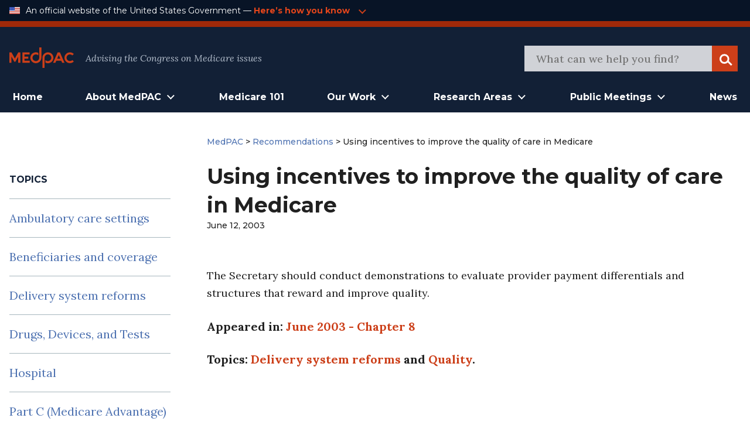

--- FILE ---
content_type: text/html; charset=UTF-8
request_url: https://www.medpac.gov/recommendation/using-incentives-to-improve-the-quality-of-care-in-medicare-june-2003/
body_size: 15795
content:

<!doctype html>

<html class="no-js" lang="en-US">

<head>

    <meta charset="utf-8">
<script type="text/javascript">
/* <![CDATA[ */
var gform;gform||(document.addEventListener("gform_main_scripts_loaded",function(){gform.scriptsLoaded=!0}),document.addEventListener("gform/theme/scripts_loaded",function(){gform.themeScriptsLoaded=!0}),window.addEventListener("DOMContentLoaded",function(){gform.domLoaded=!0}),gform={domLoaded:!1,scriptsLoaded:!1,themeScriptsLoaded:!1,isFormEditor:()=>"function"==typeof InitializeEditor,callIfLoaded:function(o){return!(!gform.domLoaded||!gform.scriptsLoaded||!gform.themeScriptsLoaded&&!gform.isFormEditor()||(gform.isFormEditor()&&console.warn("The use of gform.initializeOnLoaded() is deprecated in the form editor context and will be removed in Gravity Forms 3.1."),o(),0))},initializeOnLoaded:function(o){gform.callIfLoaded(o)||(document.addEventListener("gform_main_scripts_loaded",()=>{gform.scriptsLoaded=!0,gform.callIfLoaded(o)}),document.addEventListener("gform/theme/scripts_loaded",()=>{gform.themeScriptsLoaded=!0,gform.callIfLoaded(o)}),window.addEventListener("DOMContentLoaded",()=>{gform.domLoaded=!0,gform.callIfLoaded(o)}))},hooks:{action:{},filter:{}},addAction:function(o,r,e,t){gform.addHook("action",o,r,e,t)},addFilter:function(o,r,e,t){gform.addHook("filter",o,r,e,t)},doAction:function(o){gform.doHook("action",o,arguments)},applyFilters:function(o){return gform.doHook("filter",o,arguments)},removeAction:function(o,r){gform.removeHook("action",o,r)},removeFilter:function(o,r,e){gform.removeHook("filter",o,r,e)},addHook:function(o,r,e,t,n){null==gform.hooks[o][r]&&(gform.hooks[o][r]=[]);var d=gform.hooks[o][r];null==n&&(n=r+"_"+d.length),gform.hooks[o][r].push({tag:n,callable:e,priority:t=null==t?10:t})},doHook:function(r,o,e){var t;if(e=Array.prototype.slice.call(e,1),null!=gform.hooks[r][o]&&((o=gform.hooks[r][o]).sort(function(o,r){return o.priority-r.priority}),o.forEach(function(o){"function"!=typeof(t=o.callable)&&(t=window[t]),"action"==r?t.apply(null,e):e[0]=t.apply(null,e)})),"filter"==r)return e[0]},removeHook:function(o,r,t,n){var e;null!=gform.hooks[o][r]&&(e=(e=gform.hooks[o][r]).filter(function(o,r,e){return!!(null!=n&&n!=o.tag||null!=t&&t!=o.priority)}),gform.hooks[o][r]=e)}});
/* ]]> */
</script>

    <meta name="viewport" content="width=device-width, initial-scale=1.0">
    <link rel="pingback" href="https://www.medpac.gov/xmlrpc.php">

    <title>Using incentives to improve the quality of care in Medicare &#8211; MedPAC</title>
<meta name='robots' content='max-image-preview:large' />
<link rel="alternate" type="application/rss+xml" title="MedPAC &raquo; Feed" href="https://www.medpac.gov/feed/" />
<link rel="alternate" type="application/rss+xml" title="MedPAC &raquo; Comments Feed" href="https://www.medpac.gov/comments/feed/" />
<link rel="alternate" type="application/rss+xml" title="MedPAC &raquo; Using incentives to improve the quality of care in Medicare Comments Feed" href="https://www.medpac.gov/recommendation/using-incentives-to-improve-the-quality-of-care-in-medicare-june-2003/feed/" />
<link rel="alternate" title="oEmbed (JSON)" type="application/json+oembed" href="https://www.medpac.gov/wp-json/oembed/1.0/embed?url=https%3A%2F%2Fwww.medpac.gov%2Frecommendation%2Fusing-incentives-to-improve-the-quality-of-care-in-medicare-june-2003%2F" />
<link rel="alternate" title="oEmbed (XML)" type="text/xml+oembed" href="https://www.medpac.gov/wp-json/oembed/1.0/embed?url=https%3A%2F%2Fwww.medpac.gov%2Frecommendation%2Fusing-incentives-to-improve-the-quality-of-care-in-medicare-june-2003%2F&#038;format=xml" />
<style id='wp-img-auto-sizes-contain-inline-css' type='text/css'>
img:is([sizes=auto i],[sizes^="auto," i]){contain-intrinsic-size:3000px 1500px}
/*# sourceURL=wp-img-auto-sizes-contain-inline-css */
</style>
<style id='wp-block-library-inline-css' type='text/css'>
:root{--wp-block-synced-color:#7a00df;--wp-block-synced-color--rgb:122,0,223;--wp-bound-block-color:var(--wp-block-synced-color);--wp-editor-canvas-background:#ddd;--wp-admin-theme-color:#007cba;--wp-admin-theme-color--rgb:0,124,186;--wp-admin-theme-color-darker-10:#006ba1;--wp-admin-theme-color-darker-10--rgb:0,107,160.5;--wp-admin-theme-color-darker-20:#005a87;--wp-admin-theme-color-darker-20--rgb:0,90,135;--wp-admin-border-width-focus:2px}@media (min-resolution:192dpi){:root{--wp-admin-border-width-focus:1.5px}}.wp-element-button{cursor:pointer}:root .has-very-light-gray-background-color{background-color:#eee}:root .has-very-dark-gray-background-color{background-color:#313131}:root .has-very-light-gray-color{color:#eee}:root .has-very-dark-gray-color{color:#313131}:root .has-vivid-green-cyan-to-vivid-cyan-blue-gradient-background{background:linear-gradient(135deg,#00d084,#0693e3)}:root .has-purple-crush-gradient-background{background:linear-gradient(135deg,#34e2e4,#4721fb 50%,#ab1dfe)}:root .has-hazy-dawn-gradient-background{background:linear-gradient(135deg,#faaca8,#dad0ec)}:root .has-subdued-olive-gradient-background{background:linear-gradient(135deg,#fafae1,#67a671)}:root .has-atomic-cream-gradient-background{background:linear-gradient(135deg,#fdd79a,#004a59)}:root .has-nightshade-gradient-background{background:linear-gradient(135deg,#330968,#31cdcf)}:root .has-midnight-gradient-background{background:linear-gradient(135deg,#020381,#2874fc)}:root{--wp--preset--font-size--normal:16px;--wp--preset--font-size--huge:42px}.has-regular-font-size{font-size:1em}.has-larger-font-size{font-size:2.625em}.has-normal-font-size{font-size:var(--wp--preset--font-size--normal)}.has-huge-font-size{font-size:var(--wp--preset--font-size--huge)}.has-text-align-center{text-align:center}.has-text-align-left{text-align:left}.has-text-align-right{text-align:right}.has-fit-text{white-space:nowrap!important}#end-resizable-editor-section{display:none}.aligncenter{clear:both}.items-justified-left{justify-content:flex-start}.items-justified-center{justify-content:center}.items-justified-right{justify-content:flex-end}.items-justified-space-between{justify-content:space-between}.screen-reader-text{border:0;clip-path:inset(50%);height:1px;margin:-1px;overflow:hidden;padding:0;position:absolute;width:1px;word-wrap:normal!important}.screen-reader-text:focus{background-color:#ddd;clip-path:none;color:#444;display:block;font-size:1em;height:auto;left:5px;line-height:normal;padding:15px 23px 14px;text-decoration:none;top:5px;width:auto;z-index:100000}html :where(.has-border-color){border-style:solid}html :where([style*=border-top-color]){border-top-style:solid}html :where([style*=border-right-color]){border-right-style:solid}html :where([style*=border-bottom-color]){border-bottom-style:solid}html :where([style*=border-left-color]){border-left-style:solid}html :where([style*=border-width]){border-style:solid}html :where([style*=border-top-width]){border-top-style:solid}html :where([style*=border-right-width]){border-right-style:solid}html :where([style*=border-bottom-width]){border-bottom-style:solid}html :where([style*=border-left-width]){border-left-style:solid}html :where(img[class*=wp-image-]){height:auto;max-width:100%}:where(figure){margin:0 0 1em}html :where(.is-position-sticky){--wp-admin--admin-bar--position-offset:var(--wp-admin--admin-bar--height,0px)}@media screen and (max-width:600px){html :where(.is-position-sticky){--wp-admin--admin-bar--position-offset:0px}}

/*# sourceURL=wp-block-library-inline-css */
</style><style id='global-styles-inline-css' type='text/css'>
:root{--wp--preset--aspect-ratio--square: 1;--wp--preset--aspect-ratio--4-3: 4/3;--wp--preset--aspect-ratio--3-4: 3/4;--wp--preset--aspect-ratio--3-2: 3/2;--wp--preset--aspect-ratio--2-3: 2/3;--wp--preset--aspect-ratio--16-9: 16/9;--wp--preset--aspect-ratio--9-16: 9/16;--wp--preset--color--black: #000000;--wp--preset--color--cyan-bluish-gray: #abb8c3;--wp--preset--color--white: #ffffff;--wp--preset--color--pale-pink: #f78da7;--wp--preset--color--vivid-red: #cf2e2e;--wp--preset--color--luminous-vivid-orange: #ff6900;--wp--preset--color--luminous-vivid-amber: #fcb900;--wp--preset--color--light-green-cyan: #7bdcb5;--wp--preset--color--vivid-green-cyan: #00d084;--wp--preset--color--pale-cyan-blue: #8ed1fc;--wp--preset--color--vivid-cyan-blue: #0693e3;--wp--preset--color--vivid-purple: #9b51e0;--wp--preset--gradient--vivid-cyan-blue-to-vivid-purple: linear-gradient(135deg,rgb(6,147,227) 0%,rgb(155,81,224) 100%);--wp--preset--gradient--light-green-cyan-to-vivid-green-cyan: linear-gradient(135deg,rgb(122,220,180) 0%,rgb(0,208,130) 100%);--wp--preset--gradient--luminous-vivid-amber-to-luminous-vivid-orange: linear-gradient(135deg,rgb(252,185,0) 0%,rgb(255,105,0) 100%);--wp--preset--gradient--luminous-vivid-orange-to-vivid-red: linear-gradient(135deg,rgb(255,105,0) 0%,rgb(207,46,46) 100%);--wp--preset--gradient--very-light-gray-to-cyan-bluish-gray: linear-gradient(135deg,rgb(238,238,238) 0%,rgb(169,184,195) 100%);--wp--preset--gradient--cool-to-warm-spectrum: linear-gradient(135deg,rgb(74,234,220) 0%,rgb(151,120,209) 20%,rgb(207,42,186) 40%,rgb(238,44,130) 60%,rgb(251,105,98) 80%,rgb(254,248,76) 100%);--wp--preset--gradient--blush-light-purple: linear-gradient(135deg,rgb(255,206,236) 0%,rgb(152,150,240) 100%);--wp--preset--gradient--blush-bordeaux: linear-gradient(135deg,rgb(254,205,165) 0%,rgb(254,45,45) 50%,rgb(107,0,62) 100%);--wp--preset--gradient--luminous-dusk: linear-gradient(135deg,rgb(255,203,112) 0%,rgb(199,81,192) 50%,rgb(65,88,208) 100%);--wp--preset--gradient--pale-ocean: linear-gradient(135deg,rgb(255,245,203) 0%,rgb(182,227,212) 50%,rgb(51,167,181) 100%);--wp--preset--gradient--electric-grass: linear-gradient(135deg,rgb(202,248,128) 0%,rgb(113,206,126) 100%);--wp--preset--gradient--midnight: linear-gradient(135deg,rgb(2,3,129) 0%,rgb(40,116,252) 100%);--wp--preset--font-size--small: 13px;--wp--preset--font-size--medium: 20px;--wp--preset--font-size--large: 36px;--wp--preset--font-size--x-large: 42px;--wp--preset--spacing--20: 0.44rem;--wp--preset--spacing--30: 0.67rem;--wp--preset--spacing--40: 1rem;--wp--preset--spacing--50: 1.5rem;--wp--preset--spacing--60: 2.25rem;--wp--preset--spacing--70: 3.38rem;--wp--preset--spacing--80: 5.06rem;--wp--preset--shadow--natural: 6px 6px 9px rgba(0, 0, 0, 0.2);--wp--preset--shadow--deep: 12px 12px 50px rgba(0, 0, 0, 0.4);--wp--preset--shadow--sharp: 6px 6px 0px rgba(0, 0, 0, 0.2);--wp--preset--shadow--outlined: 6px 6px 0px -3px rgb(255, 255, 255), 6px 6px rgb(0, 0, 0);--wp--preset--shadow--crisp: 6px 6px 0px rgb(0, 0, 0);}:where(.is-layout-flex){gap: 0.5em;}:where(.is-layout-grid){gap: 0.5em;}body .is-layout-flex{display: flex;}.is-layout-flex{flex-wrap: wrap;align-items: center;}.is-layout-flex > :is(*, div){margin: 0;}body .is-layout-grid{display: grid;}.is-layout-grid > :is(*, div){margin: 0;}:where(.wp-block-columns.is-layout-flex){gap: 2em;}:where(.wp-block-columns.is-layout-grid){gap: 2em;}:where(.wp-block-post-template.is-layout-flex){gap: 1.25em;}:where(.wp-block-post-template.is-layout-grid){gap: 1.25em;}.has-black-color{color: var(--wp--preset--color--black) !important;}.has-cyan-bluish-gray-color{color: var(--wp--preset--color--cyan-bluish-gray) !important;}.has-white-color{color: var(--wp--preset--color--white) !important;}.has-pale-pink-color{color: var(--wp--preset--color--pale-pink) !important;}.has-vivid-red-color{color: var(--wp--preset--color--vivid-red) !important;}.has-luminous-vivid-orange-color{color: var(--wp--preset--color--luminous-vivid-orange) !important;}.has-luminous-vivid-amber-color{color: var(--wp--preset--color--luminous-vivid-amber) !important;}.has-light-green-cyan-color{color: var(--wp--preset--color--light-green-cyan) !important;}.has-vivid-green-cyan-color{color: var(--wp--preset--color--vivid-green-cyan) !important;}.has-pale-cyan-blue-color{color: var(--wp--preset--color--pale-cyan-blue) !important;}.has-vivid-cyan-blue-color{color: var(--wp--preset--color--vivid-cyan-blue) !important;}.has-vivid-purple-color{color: var(--wp--preset--color--vivid-purple) !important;}.has-black-background-color{background-color: var(--wp--preset--color--black) !important;}.has-cyan-bluish-gray-background-color{background-color: var(--wp--preset--color--cyan-bluish-gray) !important;}.has-white-background-color{background-color: var(--wp--preset--color--white) !important;}.has-pale-pink-background-color{background-color: var(--wp--preset--color--pale-pink) !important;}.has-vivid-red-background-color{background-color: var(--wp--preset--color--vivid-red) !important;}.has-luminous-vivid-orange-background-color{background-color: var(--wp--preset--color--luminous-vivid-orange) !important;}.has-luminous-vivid-amber-background-color{background-color: var(--wp--preset--color--luminous-vivid-amber) !important;}.has-light-green-cyan-background-color{background-color: var(--wp--preset--color--light-green-cyan) !important;}.has-vivid-green-cyan-background-color{background-color: var(--wp--preset--color--vivid-green-cyan) !important;}.has-pale-cyan-blue-background-color{background-color: var(--wp--preset--color--pale-cyan-blue) !important;}.has-vivid-cyan-blue-background-color{background-color: var(--wp--preset--color--vivid-cyan-blue) !important;}.has-vivid-purple-background-color{background-color: var(--wp--preset--color--vivid-purple) !important;}.has-black-border-color{border-color: var(--wp--preset--color--black) !important;}.has-cyan-bluish-gray-border-color{border-color: var(--wp--preset--color--cyan-bluish-gray) !important;}.has-white-border-color{border-color: var(--wp--preset--color--white) !important;}.has-pale-pink-border-color{border-color: var(--wp--preset--color--pale-pink) !important;}.has-vivid-red-border-color{border-color: var(--wp--preset--color--vivid-red) !important;}.has-luminous-vivid-orange-border-color{border-color: var(--wp--preset--color--luminous-vivid-orange) !important;}.has-luminous-vivid-amber-border-color{border-color: var(--wp--preset--color--luminous-vivid-amber) !important;}.has-light-green-cyan-border-color{border-color: var(--wp--preset--color--light-green-cyan) !important;}.has-vivid-green-cyan-border-color{border-color: var(--wp--preset--color--vivid-green-cyan) !important;}.has-pale-cyan-blue-border-color{border-color: var(--wp--preset--color--pale-cyan-blue) !important;}.has-vivid-cyan-blue-border-color{border-color: var(--wp--preset--color--vivid-cyan-blue) !important;}.has-vivid-purple-border-color{border-color: var(--wp--preset--color--vivid-purple) !important;}.has-vivid-cyan-blue-to-vivid-purple-gradient-background{background: var(--wp--preset--gradient--vivid-cyan-blue-to-vivid-purple) !important;}.has-light-green-cyan-to-vivid-green-cyan-gradient-background{background: var(--wp--preset--gradient--light-green-cyan-to-vivid-green-cyan) !important;}.has-luminous-vivid-amber-to-luminous-vivid-orange-gradient-background{background: var(--wp--preset--gradient--luminous-vivid-amber-to-luminous-vivid-orange) !important;}.has-luminous-vivid-orange-to-vivid-red-gradient-background{background: var(--wp--preset--gradient--luminous-vivid-orange-to-vivid-red) !important;}.has-very-light-gray-to-cyan-bluish-gray-gradient-background{background: var(--wp--preset--gradient--very-light-gray-to-cyan-bluish-gray) !important;}.has-cool-to-warm-spectrum-gradient-background{background: var(--wp--preset--gradient--cool-to-warm-spectrum) !important;}.has-blush-light-purple-gradient-background{background: var(--wp--preset--gradient--blush-light-purple) !important;}.has-blush-bordeaux-gradient-background{background: var(--wp--preset--gradient--blush-bordeaux) !important;}.has-luminous-dusk-gradient-background{background: var(--wp--preset--gradient--luminous-dusk) !important;}.has-pale-ocean-gradient-background{background: var(--wp--preset--gradient--pale-ocean) !important;}.has-electric-grass-gradient-background{background: var(--wp--preset--gradient--electric-grass) !important;}.has-midnight-gradient-background{background: var(--wp--preset--gradient--midnight) !important;}.has-small-font-size{font-size: var(--wp--preset--font-size--small) !important;}.has-medium-font-size{font-size: var(--wp--preset--font-size--medium) !important;}.has-large-font-size{font-size: var(--wp--preset--font-size--large) !important;}.has-x-large-font-size{font-size: var(--wp--preset--font-size--x-large) !important;}
/*# sourceURL=global-styles-inline-css */
</style>

<style id='classic-theme-styles-inline-css' type='text/css'>
/*! This file is auto-generated */
.wp-block-button__link{color:#fff;background-color:#32373c;border-radius:9999px;box-shadow:none;text-decoration:none;padding:calc(.667em + 2px) calc(1.333em + 2px);font-size:1.125em}.wp-block-file__button{background:#32373c;color:#fff;text-decoration:none}
/*# sourceURL=/wp-includes/css/classic-themes.min.css */
</style>
<link rel='stylesheet' id='ep_general_styles-css' href='https://www.medpac.gov/wp-content/plugins/elasticpress/dist/css/general-styles.css?ver=66295efe92a630617c00' type='text/css' media='all' />
<link rel='stylesheet' id='site-css-css' href='https://www.medpac.gov/wp-content/themes/mat-medpac/assets/styles/theme-styles.css?ver=1764007343' type='text/css' media='all' />
<script type="text/javascript" src="https://www.medpac.gov/wp-includes/js/jquery/jquery.min.js?ver=3.7.1" id="jquery-core-js"></script>
<script type="text/javascript" src="https://www.medpac.gov/wp-includes/js/jquery/jquery-migrate.min.js?ver=3.4.1" id="jquery-migrate-js"></script>
<link rel="https://api.w.org/" href="https://www.medpac.gov/wp-json/" /><link rel="alternate" title="JSON" type="application/json" href="https://www.medpac.gov/wp-json/wp/v2/recommendation/9366" /><link rel="canonical" href="https://www.medpac.gov/recommendation/using-incentives-to-improve-the-quality-of-care-in-medicare-june-2003/" />
<link rel='shortlink' href='https://www.medpac.gov/?p=9366' />
<link rel="icon" href="https://www.medpac.gov/wp-content/uploads/2021/09/cropped-medpac-favicon-32x32.png" sizes="32x32" />
<link rel="icon" href="https://www.medpac.gov/wp-content/uploads/2021/09/cropped-medpac-favicon-192x192.png" sizes="192x192" />
<link rel="apple-touch-icon" href="https://www.medpac.gov/wp-content/uploads/2021/09/cropped-medpac-favicon-180x180.png" />
<meta name="msapplication-TileImage" content="https://www.medpac.gov/wp-content/uploads/2021/09/cropped-medpac-favicon-270x270.png" />
		<style type="text/css" id="wp-custom-css">
			.main a {
	color: #CC3F19;
}

.post-type-archive-document .document-archive-filter-input option {
    background-color: rgba(60, 60, 60, 0.8) !important;
}

.gform_button {
 !important;
    background: #122036;
    padding: 0.625rem 2.625rem !important;
    cursor: pointer;
    color: white;
    border: none;
    font-family: "Montserrat", sans-serif;
    font-weight: bold;
    font-size: 1.125rem;
    line-height: 2rem !important;
    -webkit-box-align: center;
    -ms-flex-align: center;
    align-items: center;
    text-align: center;
    color: #FFFFFF;
}

.gform_wrapper form input {
	height: 50px;
}
  .tertiary-nav-container {border-bottom: 10px solid #A02909;} 
.medpac-alert-container .medpac-alert.container.flex.padded {
    padding-top: 0px;
	padding-bottom: 10px;}
	.icon.alert-warning {
    width: 2.5rem;
    height: 2.5rem;
}
.tertiary-nav-content a {margin-left: 0.25rem; color: #cc3f19;}

 header.article-header, .category header.article-header {font-family: Montserrat; font-size: 0.875rem;
font-weight: 500;
color: #202020;}

.main header, p.agenda-subtitle {line-height: 1.5 !important}

p.agenda-datetime {margin-bottom: 0.25rem;}

.category header, .document header {font-family: Montserrat; font-size: 0.875rem;
font-weight: 500;
}

.category header h1 {
	font-size:2.25rem
}
.category article a {color: #cc3f19!important}

.blog a.home, .blog a.post-root, .blog a.post, .page header.article-header a, 
.category a.post-root, .category a.post, .category a.home, .document header a {font-weight: 500;
	color: #4E72B1; font-family: 'Montserrat'}
.blog .current-item {font-weight: 300; font-family: 'Montserrat'; font-size: 0.875rem;}

.hero4-para1 a {color: #4E72B1; }

.category .byline {font-size: 0.875rem;}

.category .byline a {text-transform: uppercase; font-weight: 500}

.category article h2 {margin: -0.75rem auto -1rem}

header.document-archive-header {font-family: Montserrat; font-size: 0.875rem;
font-weight: 300;
color: #202020}
header.document-archive-header a {font-weight: 500;
	color: #4E72B1;}

.hero3-container .hero3-col .hero3-para1 {
    font-family: Source Sans Pro;
    font-style: normal;
    font-weight: bold;
    font-size: 14px;
    line-height: 24px;
    letter-spacing: 0.02em;
    color: #CC3F19;
}
.hero3-container .hero3-col {
	border: 1px solid #B3BDCB55;}

.post-type-archive-document .document-archive-copy {font-weight: 300 !important; }

.main {
	max-width: 1360px;
}

.main-navigation-wrapper .main-navigation .menu-main-nav li.open > .sub-menu li a {
    text-align: left;
    font-weight: 3400;
}
.main-navigation-wrapper .main-navigation .menu-main-nav li.open > .sub-menu li a:hover {
    color: #cc3f19;
}

.main-navigation-wrapper .main-navigation .menu-main-nav li.open > .sub-menu li {
    border-bottom: 1px solid #333
}


/* hide pre-footer on mailing list page */
.page-id-8678 .newsletter-form-container {display: none;}




/* BLOG PAGE */
.sidebar-menu .widget_categories li {
	border-bottom: 0.0625rem solid rgba(79, 111, 125, 0.5);
    display: flex;
    padding: 20px 0;
    font-size: 1.25rem;
    line-height: 1.5625rem;
    color: #0080B7;
}.sidebar-menu .widget_categories li a{
	padding: 0; 
	padding-right: 5px; 
	border-bottom: none; 
}

.blog .byline {margin-bottom: 0; padding-top: 1rem}
.blog .main h2 {margin-top: 0; margin-bottom: -1rem; }
.blog .article-header a {color: #CC3F19; font-weight: 700}
.blog .byline a {font-weight: 500; text-transform: uppercase; }
.category article,.blog section.entry-content {border-bottom: 1px solid #B3BDCB; padding-bottom: 1.5rem}
.blog a.excerpt-read-more {margin-left: 0.25rem}
{margin-top: 1rem;}

.category article {margin-top: 2.5rem}

.widgettitle {
	font-family: Montserrat;
	font-size: 1rem !important;
	font-weight: 500;
	padding-bottom: 1.25rem !important;
}

.hero4-container {
    max-width: 1440px;
    margin: auto;
    align-content: center;
    padding: 60px;
}
.hero3-para1 {
	text-transform: uppercase;
}
.hero3-para2 {
	font-family: "Lora" !important;
}
.hero3-para3 {
	font-family: "Montserrat" !important;
}
.hero4-para1 {
	font-family: "Montserrat" !important; color: #4E72B1 !important}

.agenda-staff-contacts {display:none}
.agenda-subtitle {padding-bottom: 1rem;}

.newsletter-form-container .gform_confirmation_message_3 {color: #ffffff !important;}


.hero3-container .hero3-col .hero3-para1 {font-family: 'Montserrat'}

.single-member .article-header p{
	font-size: 1rem !important
}
    
.single-meeting .meeting .meeting-type {color: #cc3f19;}

.sidebar .widget li a {color: #4E72B1; }

a.meeting-doc {font-weight: 700; font-size: 1rem; padding: 1rem 0.75rem 1rem 1.5rem !important}
.icon {
	margin-bottom: -1px;}

.document-archive-copy {font-family: lora; font-weight: 300 !important}


.wp-block-button__link {color: #cc3f19 !important;}
.wp-block-button__link:hover {color: #ffffff !important;}


@media (min-width: 1024px) {.main-navigation-wrapper .main-navigation.menu-main-nav li.open > .sub-menu {width: auto}
.main-navigation-wrapper .main-navigation.menu-main-nav li.open > .sub-menu li a {
    padding: 0.75rem 1rem;
	}
	.main-navigation-wrapper .main-navigation.menu-main-nav li.open > .sub-menu li:first-child {
		padding-top: 1rem !important;
	}
		.main-navigation-wrapper .main-navigation.menu-main-nav li.open > .sub-menu li:last-child {
		padding-bottom: 1rem !important;
	}
}

.hero3-container .padded::before {content: 'Featured & Most Recent Works'; display: block !important; color: #b3bdcb; margin-bottom: 1rem; font-family: 'Montserrat'; text-align: center; font-size: 1.5rem;font-weight: 700;}


.reference-style h2 {font-size: 1.25rem}
.reference-style, .reference-style p, .reference-style ul, .reference-style ol {font-size: 1rem; line-height: 1.5;}
.reference-style {background: #f6f8fc; padding: 0.5rem 1rem;}

.hero3-para1, .tertiary-nav-content a {color: #e3451b !important}

.single-meeting .meeting .meeting-section .agenda-section .agenda-content ul {
    font-size: 0.9375rem;
}
 

.pp-multiple-authors-boxes-wrapper {display: none}

.tax-document-type #post-5 {display: none!important}		</style>
		
<link rel='stylesheet' id='gform_basic-css' href='https://www.medpac.gov/wp-content/plugins/gravityforms/assets/css/dist/basic.min.css?ver=2.9.23.2' type='text/css' media='all' />
<link rel='stylesheet' id='gform_theme_components-css' href='https://www.medpac.gov/wp-content/plugins/gravityforms/assets/css/dist/theme-components.min.css?ver=2.9.23.2' type='text/css' media='all' />
<link rel='stylesheet' id='gform_theme-css' href='https://www.medpac.gov/wp-content/plugins/gravityforms/assets/css/dist/theme.min.css?ver=2.9.23.2' type='text/css' media='all' />
</head>

<body class="wp-singular recommendation-template-default single single-recommendation postid-9366 wp-theme-mat-medpac">

<div class="site-wrapper">
    <a class="skip-link screen-reader-text" href="#content">Skip to Content</a>

    <div class="tertiary-nav-container ">
    <div class="container flex padded">
        <div class="usa-logo-container">
            <img src="https://www.medpac.gov/wp-content/themes/mat-medpac/assets/images/us-flag-icon.png"
                 alt="MedPAC" class="logo">
        </div>

        <div class="tertiary-nav-content">
            <p class="usa-header">
                An official website of the United States Government —
            </p>
           <a class="medpac-link" id="usa_gov_banner_button">
                    <p>
                        Here’s how you know
                    </p>
                    <span class="icon meeting-arrow-down"></span></a>

        </div>
    </div>
    <div class="container padded">
        <div class="usa-banner-content" id="usa_gov_banner_content">
            <div class="usa-banner-guidance-gov usa-width-one-half">
                <span class="icon icon-dot-gov"></span>
                <div class="usa-media_block-body">
                    <p>
                        <strong>Official websites use .gov</strong>
                        <br/>
                        <br/>
                        A <strong>.gov</strong> website belongs to an official government organization in the United
                        States.
                    </p>
                </div>
            </div>
            <div class="usa-banner-guidance-ssl usa-width-one-half">
                <span class="icon icon-https"></span>
                <div class="usa-media_block-body usa-second">
                    <p>
                        <strong>Secure .gov websites use HTTPS</strong>
                        <br/>
                        <br/>
                        A <strong>lock</strong> (
                        <svg xmlns="http://www.w3.org/2000/svg" width="10" height="15" viewBox="0 0 52 64"
                             class="usa-banner__lock-image" role="img"
                             aria-labelledby="banner-lock-title-default banner-lock-description-default"><title
                                    id="banner-lock-title-default">Lock</title>
                            <desc id="banner-lock-description-default">A locked padlock</desc>
                            <path fill="#B3BDCB" fill-rule="evenodd"
                                  d="M26 0c10.493 0 19 8.507 19 19v9h3a4 4 0 0 1 4 4v28a4 4 0 0 1-4 4H4a4 4 0 0 1-4-4V32a4 4 0 0 1 4-4h3v-9C7 8.507 15.507 0 26 0zm0 8c-5.979 0-10.843 4.77-10.996 10.712L15 19v9h22v-9c0-6.075-4.925-11-11-11z"
                                  data-darkreader-inline-fill="" style="--darkreader-inline-fill:#e8e6e4;"></path>
                        </svg>
                        ) or <strong>https://</strong> means you've safely connected to the .gov website. Share
                        sensitive information only on official, secure websites.
                    </p>
                </div>
            </div>
        </div>
    </div>

</div>
        
        <div class="secondary-nav-container">
    <div class="container padded flex">
        <div class="secondary-nav-header">
            <div class="site-title">
                <a href="https://www.medpac.gov/"
                   class="logo-link"
                   rel="home">
                    <img src="https://www.medpac.gov/wp-content/themes/mat-medpac/assets/images/medpac-logo-red.svg"
                         alt="MedPAC" class="logo">
                </a>
            </div>
            <div class="secondary-nav-content">
                Advising the Congress on Medicare issues
            </div>
        </div>
        <div class="secondary-nav-right tablet-only">
            <button id="mobileMenuToggle" class="mobile-menu-toggle" aria-label="Open Main Navigation Menu">
                <span class="icon menu-hamburger"></span>
            </button>
        </div>
        <div class="secondary-nav-right header-search-container desktop-only">
            <form role="search" id="searchform" class="search-form" method="get"
                  action="https://www.medpac.gov/">
                <meta itemprop="target" content="https://www.medpac.gov/?s={s}"/>
                <div id="header_search" class="search-trigger">
                    <input itemprop="query-input" type="search" name="s"
                           id="header-search-bar" class="search-field"
                           value=""
                           placeholder="What can we help you find?"
                           name="s"/>
                </div>
                <div class="search-logo">
                    <button class="icon search search-logo-button"><span
                                class="screen-reader-text">Search</span>
                    </button>
                </div>
            </form>
        </div>
    </div>
</div>
    <header class="header" id="header_area_1">
        <div class="container padded flex">
            <nav class="main-navigation-wrapper container flex padded desktop-only" aria-label="Main">
                <div id="main_menu_container" class="main-navigation main-menu-container">
                    <nav class="main-menu"
                         role="navigation"
                         aria-label="Main menu">
                        <ul id="menu-primary" class="main-navigation menu-main-nav"><li id="menu-item-8975" class="menu-item menu-item-type-custom menu-item-object-custom menu-item-home menu-item-8975"><a href="https://www.medpac.gov">Home</a></li>
<li id="menu-item-8710" class="menu-item menu-item-type-custom menu-item-object-custom menu-item-has-children menu-item-8710"><a href="#" role="button" aria-expanded="false">About MedPAC</a>
<ul class="sub-menu">
	<li id="menu-item-8716" class="menu-item menu-item-type-post_type menu-item-object-page menu-item-8716"><a href="https://www.medpac.gov/what-we-do/">What We Do</a></li>
	<li id="menu-item-8718" class="menu-item menu-item-type-custom menu-item-object-custom menu-item-8718"><a href="/member">Commission Members</a></li>
	<li id="menu-item-8717" class="menu-item menu-item-type-post_type menu-item-object-page menu-item-8717"><a href="https://www.medpac.gov/what-we-do/commission-staff/">Commission Staff</a></li>
	<li id="menu-item-9889" class="menu-item menu-item-type-post_type menu-item-object-page menu-item-9889"><a href="https://www.medpac.gov/what-we-do/procurement/">Procurement</a></li>
	<li id="menu-item-9891" class="menu-item menu-item-type-post_type menu-item-object-page menu-item-9891"><a href="https://www.medpac.gov/what-we-do/careers/">Careers</a></li>
	<li id="menu-item-9890" class="menu-item menu-item-type-post_type menu-item-object-page menu-item-9890"><a href="https://www.medpac.gov/what-we-do/contact/">Contact</a></li>
</ul>
</li>
<li id="menu-item-8978" class="menu-item menu-item-type-post_type menu-item-object-page menu-item-8978"><a href="https://www.medpac.gov/medicare-101/">Medicare 101</a></li>
<li id="menu-item-8712" class="menu-item menu-item-type-custom menu-item-object-custom menu-item-has-children menu-item-8712"><a href="#" role="button" aria-expanded="false">Our Work</a>
<ul class="sub-menu">
	<li id="menu-item-8950" class="menu-item menu-item-type-taxonomy menu-item-object-document-type menu-item-8950"><a href="https://www.medpac.gov/document-type/report/">Reports</a></li>
	<li id="menu-item-8924" class="menu-item menu-item-type-custom menu-item-object-custom menu-item-8924"><a href="/recommendation">Recommendations</a></li>
	<li id="menu-item-9133" class="menu-item menu-item-type-taxonomy menu-item-object-document-type menu-item-9133"><a href="https://www.medpac.gov/document-type/payment-basic/">Payment Basics</a></li>
	<li id="menu-item-9129" class="menu-item menu-item-type-taxonomy menu-item-object-document-type menu-item-9129"><a href="https://www.medpac.gov/document-type/contractor-report/">Contractor Reports</a></li>
	<li id="menu-item-9128" class="menu-item menu-item-type-taxonomy menu-item-object-document-type menu-item-9128"><a href="https://www.medpac.gov/document-type/comment-letter/">Comment Letters</a></li>
	<li id="menu-item-9134" class="menu-item menu-item-type-taxonomy menu-item-object-document-type menu-item-9134"><a href="https://www.medpac.gov/document-type/data-book/">Data Book</a></li>
	<li id="menu-item-9885" class="menu-item menu-item-type-taxonomy menu-item-object-document-type menu-item-9885"><a href="https://www.medpac.gov/document-type/presentation/">Presentations</a></li>
	<li id="menu-item-9131" class="menu-item menu-item-type-taxonomy menu-item-object-document-type menu-item-9131"><a href="https://www.medpac.gov/document-type/fact-sheet/">Fact Sheets</a></li>
	<li id="menu-item-9130" class="menu-item menu-item-type-taxonomy menu-item-object-document-type menu-item-9130"><a href="https://www.medpac.gov/document-type/congressional-testimony/">Congressional Testimony</a></li>
	<li id="menu-item-9132" class="menu-item menu-item-type-taxonomy menu-item-object-document-type menu-item-9132"><a href="https://www.medpac.gov/document-type/press-release/">Press Releases</a></li>
	<li id="menu-item-12748" class="menu-item menu-item-type-taxonomy menu-item-object-document-type menu-item-12748"><a href="https://www.medpac.gov/document-type/rfi-responses/">RFI Responses</a></li>
	<li id="menu-item-10340" class="menu-item menu-item-type-custom menu-item-object-custom menu-item-10340"><a href="/document/">All Documents</a></li>
	<li id="menu-item-9969" class="menu-item menu-item-type-post_type menu-item-object-page menu-item-9969"><a href="https://www.medpac.gov/what-we-do/cite-our-work/">Cite Our Work</a></li>
</ul>
</li>
<li id="menu-item-8713" class="menu-item menu-item-type-custom menu-item-object-custom menu-item-has-children menu-item-8713"><a href="#" role="button" aria-expanded="false">Research Areas</a>
<ul class="sub-menu">
	<li id="menu-item-9726" class="menu-item menu-item-type-taxonomy menu-item-object-research_area menu-item-9726"><a href="https://www.medpac.gov/research_area/hospitals/">Hospitals</a></li>
	<li id="menu-item-9725" class="menu-item menu-item-type-taxonomy menu-item-object-research_area menu-item-9725"><a href="https://www.medpac.gov/research_area/post-acute-care/">Post-Acute Care</a></li>
	<li id="menu-item-9733" class="menu-item menu-item-type-taxonomy menu-item-object-research_area menu-item-9733"><a href="https://www.medpac.gov/research_area/ambulatory-care-settings/">Ambulatory Care Settings</a></li>
	<li id="menu-item-9731" class="menu-item menu-item-type-taxonomy menu-item-object-research_area menu-item-9731"><a href="https://www.medpac.gov/research_area/delivery-system-reforms/">Delivery System Reforms</a></li>
	<li id="menu-item-9724" class="menu-item menu-item-type-taxonomy menu-item-object-research_area menu-item-9724"><a href="https://www.medpac.gov/research_area/physicians-and-other-health-professionals/">Physicians And Other Health Professionals</a></li>
	<li id="menu-item-9736" class="menu-item menu-item-type-taxonomy menu-item-object-research_area menu-item-9736"><a href="https://www.medpac.gov/research_area/private-plans/">Private Plans</a></li>
	<li id="menu-item-9732" class="menu-item menu-item-type-taxonomy menu-item-object-research_area menu-item-9732"><a href="https://www.medpac.gov/research_area/beneficiaries-and-coverage/">Beneficiaries and Coverage</a></li>
	<li id="menu-item-9735" class="menu-item menu-item-type-taxonomy menu-item-object-research_area menu-item-9735"><a href="https://www.medpac.gov/research_area/medicare-spending-and-financing/">Medicare Spending and Financing</a></li>
	<li id="menu-item-9727" class="menu-item menu-item-type-taxonomy menu-item-object-research_area menu-item-9727"><a href="https://www.medpac.gov/research_area/drugs-devices-and-tests/">Drugs, Devices, and Tests</a></li>
	<li id="menu-item-9729" class="menu-item menu-item-type-taxonomy menu-item-object-research_area menu-item-9729"><a href="https://www.medpac.gov/research_area/quality/">Quality</a></li>
	<li id="menu-item-9730" class="menu-item menu-item-type-taxonomy menu-item-object-research_area menu-item-9730"><a href="https://www.medpac.gov/research_area/regional-issues/">Regional Issues</a></li>
</ul>
</li>
<li id="menu-item-8714" class="menu-item menu-item-type-custom menu-item-object-custom menu-item-has-children menu-item-8714"><a href="#" role="button" aria-expanded="false">Public Meetings</a>
<ul class="sub-menu">
	<li id="menu-item-8944" class="menu-item menu-item-type-custom menu-item-object-custom menu-item-8944"><a href="/meeting">Upcoming Meetings</a></li>
	<li id="menu-item-8943" class="menu-item menu-item-type-custom menu-item-object-custom menu-item-8943"><a href="/past-meeting/">Past Meetings</a></li>
</ul>
</li>
<li id="menu-item-8715" class="menu-item menu-item-type-custom menu-item-object-custom menu-item-8715"><a href="/news">News</a></li>
</ul>                    </nav>
                </div>
            </nav>
        </div>
    </header>

    <header class="mobile-header tablet-only" id="header_area">
        <div class="container flex padded">
            <nav id="mobile_main_menu_container" class="main-navigation-wrapper" aria-label="Main">
                <ul class="main-navigation tablet-only" id="menu-main-menu">
                    <div class="secondary-nav-right header-search-container tablet-only">
                        <form role="search" id="searchform" class="search-form" method="get"
                              action="https://www.medpac.gov/">
                            <meta itemprop="target" content="https://www.medpac.gov/?s={s}"/>
                            <div id="header_search" class="search-trigger">
                                <input itemprop="query-input" type="search" name="s"
                                       id="header-search-bar" class="search-field"
                                       value=""
                                       placeholder="What can we help you find?"
                                       name="s"/>
                            </div>
                            <div class="search-logo">
                                <button class="icon search search-logo-button"><span
                                            class="screen-reader-text">Search</span>
                                </button>
                            </div>
                        </form>
                    </div>
                    <ul id="menu-primary-1" class="main-navigation menu-main-nav"><li class="menu-item menu-item-type-custom menu-item-object-custom menu-item-home menu-item-8975"><a href="https://www.medpac.gov">Home</a></li>
<li class="menu-item menu-item-type-custom menu-item-object-custom menu-item-has-children menu-item-8710"><a href="#" role="button" aria-expanded="false">About MedPAC</a>
<ul class="sub-menu">
	<li class="menu-item menu-item-type-post_type menu-item-object-page menu-item-8716"><a href="https://www.medpac.gov/what-we-do/">What We Do</a></li>
	<li class="menu-item menu-item-type-custom menu-item-object-custom menu-item-8718"><a href="/member">Commission Members</a></li>
	<li class="menu-item menu-item-type-post_type menu-item-object-page menu-item-8717"><a href="https://www.medpac.gov/what-we-do/commission-staff/">Commission Staff</a></li>
	<li class="menu-item menu-item-type-post_type menu-item-object-page menu-item-9889"><a href="https://www.medpac.gov/what-we-do/procurement/">Procurement</a></li>
	<li class="menu-item menu-item-type-post_type menu-item-object-page menu-item-9891"><a href="https://www.medpac.gov/what-we-do/careers/">Careers</a></li>
	<li class="menu-item menu-item-type-post_type menu-item-object-page menu-item-9890"><a href="https://www.medpac.gov/what-we-do/contact/">Contact</a></li>
</ul>
</li>
<li class="menu-item menu-item-type-post_type menu-item-object-page menu-item-8978"><a href="https://www.medpac.gov/medicare-101/">Medicare 101</a></li>
<li class="menu-item menu-item-type-custom menu-item-object-custom menu-item-has-children menu-item-8712"><a href="#" role="button" aria-expanded="false">Our Work</a>
<ul class="sub-menu">
	<li class="menu-item menu-item-type-taxonomy menu-item-object-document-type menu-item-8950"><a href="https://www.medpac.gov/document-type/report/">Reports</a></li>
	<li class="menu-item menu-item-type-custom menu-item-object-custom menu-item-8924"><a href="/recommendation">Recommendations</a></li>
	<li class="menu-item menu-item-type-taxonomy menu-item-object-document-type menu-item-9133"><a href="https://www.medpac.gov/document-type/payment-basic/">Payment Basics</a></li>
	<li class="menu-item menu-item-type-taxonomy menu-item-object-document-type menu-item-9129"><a href="https://www.medpac.gov/document-type/contractor-report/">Contractor Reports</a></li>
	<li class="menu-item menu-item-type-taxonomy menu-item-object-document-type menu-item-9128"><a href="https://www.medpac.gov/document-type/comment-letter/">Comment Letters</a></li>
	<li class="menu-item menu-item-type-taxonomy menu-item-object-document-type menu-item-9134"><a href="https://www.medpac.gov/document-type/data-book/">Data Book</a></li>
	<li class="menu-item menu-item-type-taxonomy menu-item-object-document-type menu-item-9885"><a href="https://www.medpac.gov/document-type/presentation/">Presentations</a></li>
	<li class="menu-item menu-item-type-taxonomy menu-item-object-document-type menu-item-9131"><a href="https://www.medpac.gov/document-type/fact-sheet/">Fact Sheets</a></li>
	<li class="menu-item menu-item-type-taxonomy menu-item-object-document-type menu-item-9130"><a href="https://www.medpac.gov/document-type/congressional-testimony/">Congressional Testimony</a></li>
	<li class="menu-item menu-item-type-taxonomy menu-item-object-document-type menu-item-9132"><a href="https://www.medpac.gov/document-type/press-release/">Press Releases</a></li>
	<li class="menu-item menu-item-type-taxonomy menu-item-object-document-type menu-item-12748"><a href="https://www.medpac.gov/document-type/rfi-responses/">RFI Responses</a></li>
	<li class="menu-item menu-item-type-custom menu-item-object-custom menu-item-10340"><a href="/document/">All Documents</a></li>
	<li class="menu-item menu-item-type-post_type menu-item-object-page menu-item-9969"><a href="https://www.medpac.gov/what-we-do/cite-our-work/">Cite Our Work</a></li>
</ul>
</li>
<li class="menu-item menu-item-type-custom menu-item-object-custom menu-item-has-children menu-item-8713"><a href="#" role="button" aria-expanded="false">Research Areas</a>
<ul class="sub-menu">
	<li class="menu-item menu-item-type-taxonomy menu-item-object-research_area menu-item-9726"><a href="https://www.medpac.gov/research_area/hospitals/">Hospitals</a></li>
	<li class="menu-item menu-item-type-taxonomy menu-item-object-research_area menu-item-9725"><a href="https://www.medpac.gov/research_area/post-acute-care/">Post-Acute Care</a></li>
	<li class="menu-item menu-item-type-taxonomy menu-item-object-research_area menu-item-9733"><a href="https://www.medpac.gov/research_area/ambulatory-care-settings/">Ambulatory Care Settings</a></li>
	<li class="menu-item menu-item-type-taxonomy menu-item-object-research_area menu-item-9731"><a href="https://www.medpac.gov/research_area/delivery-system-reforms/">Delivery System Reforms</a></li>
	<li class="menu-item menu-item-type-taxonomy menu-item-object-research_area menu-item-9724"><a href="https://www.medpac.gov/research_area/physicians-and-other-health-professionals/">Physicians And Other Health Professionals</a></li>
	<li class="menu-item menu-item-type-taxonomy menu-item-object-research_area menu-item-9736"><a href="https://www.medpac.gov/research_area/private-plans/">Private Plans</a></li>
	<li class="menu-item menu-item-type-taxonomy menu-item-object-research_area menu-item-9732"><a href="https://www.medpac.gov/research_area/beneficiaries-and-coverage/">Beneficiaries and Coverage</a></li>
	<li class="menu-item menu-item-type-taxonomy menu-item-object-research_area menu-item-9735"><a href="https://www.medpac.gov/research_area/medicare-spending-and-financing/">Medicare Spending and Financing</a></li>
	<li class="menu-item menu-item-type-taxonomy menu-item-object-research_area menu-item-9727"><a href="https://www.medpac.gov/research_area/drugs-devices-and-tests/">Drugs, Devices, and Tests</a></li>
	<li class="menu-item menu-item-type-taxonomy menu-item-object-research_area menu-item-9729"><a href="https://www.medpac.gov/research_area/quality/">Quality</a></li>
	<li class="menu-item menu-item-type-taxonomy menu-item-object-research_area menu-item-9730"><a href="https://www.medpac.gov/research_area/regional-issues/">Regional Issues</a></li>
</ul>
</li>
<li class="menu-item menu-item-type-custom menu-item-object-custom menu-item-has-children menu-item-8714"><a href="#" role="button" aria-expanded="false">Public Meetings</a>
<ul class="sub-menu">
	<li class="menu-item menu-item-type-custom menu-item-object-custom menu-item-8944"><a href="/meeting">Upcoming Meetings</a></li>
	<li class="menu-item menu-item-type-custom menu-item-object-custom menu-item-8943"><a href="/past-meeting/">Past Meetings</a></li>
</ul>
</li>
<li class="menu-item menu-item-type-custom menu-item-object-custom menu-item-8715"><a href="/news">News</a></li>
</ul>                </ul>
            </nav>
        </div>
    </header>



    <div id="content" class="page-container container padded flex-break">
        <div class="sidebar-menu">
            
<aside id="sidebar" class="sidebar">

    
        <div id="nav_menu-5" class="widget widget_nav_menu"><h4 class="widgettitle">Topics</h4><div class="menu-recommendations-container"><ul id="menu-recommendations" class="menu"><li id="menu-item-9898" class="menu-item menu-item-type-custom menu-item-object-custom menu-item-9898"><a href="/recommendation/?topic_filter=ambulatory-care-settings">Ambulatory care settings</a></li>
<li id="menu-item-9899" class="menu-item menu-item-type-custom menu-item-object-custom menu-item-9899"><a href="/recommendation/?topic_filter=beneficiaries-and-coverage">Beneficiaries and coverage</a></li>
<li id="menu-item-9900" class="menu-item menu-item-type-custom menu-item-object-custom menu-item-9900"><a href="/recommendation/?topic_filter=delivery-system-reforms">Delivery system reforms</a></li>
<li id="menu-item-9901" class="menu-item menu-item-type-custom menu-item-object-custom menu-item-9901"><a href="/recommendation/?topic_filter=drugs-devices-and-tests">Drugs, Devices, and Tests</a></li>
<li id="menu-item-9902" class="menu-item menu-item-type-custom menu-item-object-custom menu-item-9902"><a href="/recommendation/?topic_filter=hospital">Hospital</a></li>
<li id="menu-item-9903" class="menu-item menu-item-type-custom menu-item-object-custom menu-item-9903"><a href="/recommendation/?topic_filter=part-c">Part C (Medicare Advantage)</a></li>
<li id="menu-item-9904" class="menu-item menu-item-type-custom menu-item-object-custom menu-item-9904"><a href="/recommendation/?topic_filter=physicians-and-other-health-professionals">Physicians and other health professionals</a></li>
<li id="menu-item-9905" class="menu-item menu-item-type-custom menu-item-object-custom menu-item-9905"><a href="/recommendation/?topic_filter=post-acute-care">Post-acute care</a></li>
<li id="menu-item-9906" class="menu-item menu-item-type-custom menu-item-object-custom menu-item-9906"><a href="/recommendation/?topic_filter=quality">Quality</a></li>
<li id="menu-item-9907" class="menu-item menu-item-type-custom menu-item-object-custom menu-item-9907"><a href="/recommendation/?topic_filter=regional-issues">Regional issues</a></li>
</ul></div></div>
    
</aside>        </div>

        <main class="main page padding-left">

            
                
<article id="post-9366" class="post-9366 recommendation type-recommendation status-publish hentry topic-delivery-system-reforms topic-quality" itemscope itemtype="http://schema.org/WebPage">

    <header class="article-header">
        <!-- Breadcrumb NavXT 7.4.1 -->
<span property="itemListElement" typeof="ListItem"><a property="item" typeof="WebPage" title="Go to MedPAC." href="https://www.medpac.gov" class="home" ><span property="name">MedPAC</span></a><meta property="position" content="1"></span> &gt; <span property="itemListElement" typeof="ListItem"><a property="item" typeof="WebPage" title="Go to Recommendations." href="https://www.medpac.gov/recommendation/" class="archive post-recommendation-archive" ><span property="name">Recommendations</span></a><meta property="position" content="2"></span> &gt; <span property="itemListElement" typeof="ListItem"><span property="name" class="post post-recommendation current-item">Using incentives to improve the quality of care in Medicare</span><meta property="url" content="https://www.medpac.gov/recommendation/using-incentives-to-improve-the-quality-of-care-in-medicare-june-2003/"><meta property="position" content="3"></span>        <h1 class="page-title">Using incentives to improve the quality of care in Medicare </h1>
        <p class="recommendation-time">June 12, 2003</p>
    </header> <!-- end article header -->

    <section class="entry-content recommendation-section" itemprop="articleBody">
        <div>
            <p>The Secretary should conduct demonstrations to evaluate provider payment differentials and structures that reward and improve quality.</p>
        </div>
    </section> <!-- end article section -->


    <h4>Appeared in: <a href=" https://www.medpac.gov/wp-content/uploads/import_data/scrape_files/docs/default-source/reports/June03_Ch8.pdf" rel="bookmark"
                                      title="June 2003 - Chapter 8">June 2003 - Chapter 8</a></h4>


    <h4>Topics: <a href="https://www.medpac.gov/topic/delivery-system-reforms/">Delivery system reforms</a> and <a href="https://www.medpac.gov/topic/quality/">Quality</a>.</h4>


</article> <!-- end article -->
            
        </main> <!-- end #main -->

        <!--		    -->

    </div> <!-- end #content -->


<footer class="footer" role="contentinfo">
    <div class="newsletter-form-container">
        <h2 class="gform-title">Sign up to receive public meeting and MedPAC alerts</h2>
        
                <div class='gf_browser_chrome gform_wrapper gravity-theme gform-theme--no-framework newsletter-form_wrapper' data-form-theme='gravity-theme' data-form-index='0' id='gform_wrapper_3' style='display:none'><div id='gf_3' class='gform_anchor' tabindex='-1'></div>
                        <div class='gform_heading'>
                            <h2 class="gform_title">Newsletter Form</h2>
                            <p class='gform_description'></p>
                        </div><form method='post' enctype='multipart/form-data' target='gform_ajax_frame_3' id='gform_3' class='newsletter-form' action='/recommendation/using-incentives-to-improve-the-quality-of-care-in-medicare-june-2003/#gf_3' data-formid='3' novalidate>
                        <div class='gform-body gform_body'><div id='gform_fields_3' class='gform_fields top_label form_sublabel_below description_below validation_below'><fieldset id="field_3_1" class="gfield gfield--type-name gfield--input-type-name gfield--width-third gfield_contains_required field_sublabel_hidden_label gfield--no-description field_description_below hidden_label field_validation_below gfield_visibility_visible"  ><legend class='gfield_label gform-field-label gfield_label_before_complex' >First Name<span class="gfield_required"><span class="gfield_required gfield_required_text">(Required)</span></span></legend><div class='ginput_complex ginput_container ginput_container--name no_prefix has_first_name no_middle_name no_last_name no_suffix gf_name_has_1 ginput_container_name gform-grid-row' id='input_3_1'>
                            
                            <span id='input_3_1_3_container' class='name_first gform-grid-col gform-grid-col--size-auto' >
                                                    <input type='text' name='input_1.3' id='input_3_1_3' value=''   aria-required='true'   placeholder='First Name'  />
                                                    <label for='input_3_1_3' class='gform-field-label gform-field-label--type-sub hidden_sub_label screen-reader-text'>First name</label>
                                                </span>
                            
                            
                            
                        </div></fieldset><fieldset id="field_3_3" class="gfield gfield--type-name gfield--input-type-name gfield--width-third gfield_contains_required field_sublabel_hidden_label gfield--no-description field_description_below hidden_label field_validation_below gfield_visibility_visible"  ><legend class='gfield_label gform-field-label gfield_label_before_complex' >Last Name<span class="gfield_required"><span class="gfield_required gfield_required_text">(Required)</span></span></legend><div class='ginput_complex ginput_container ginput_container--name no_prefix no_first_name no_middle_name has_last_name no_suffix gf_name_has_1 ginput_container_name gform-grid-row' id='input_3_3'>
                            
                            
                            
                            <span id='input_3_3_6_container' class='name_last gform-grid-col gform-grid-col--size-auto' >
                                                    <input type='text' name='input_3.6' id='input_3_3_6' value=''   aria-required='true'   placeholder='Last Name'  />
                                                    <label for='input_3_3_6' class='gform-field-label gform-field-label--type-sub hidden_sub_label screen-reader-text'>Last Name</label>
                                                </span>
                            
                        </div></fieldset><div id="field_3_2" class="gfield gfield--type-email gfield--input-type-email gfield--width-third gfield_contains_required field_sublabel_below gfield--no-description field_description_below hidden_label field_validation_below gfield_visibility_visible"  ><label class='gfield_label gform-field-label' for='input_3_2'>Email<span class="gfield_required"><span class="gfield_required gfield_required_text">(Required)</span></span></label><div class='ginput_container ginput_container_email'>
                            <input name='input_2' id='input_3_2' type='email' value='' class='large'   placeholder='Email Address' aria-required="true" aria-invalid="false"  />
                        </div></div></div></div>
        <div class='gform-footer gform_footer top_label'> <input type='submit' id='gform_submit_button_3' class='gform_button button' onclick='gform.submission.handleButtonClick(this);' data-submission-type='submit' value='Submit'  /> <input type='hidden' name='gform_ajax' value='form_id=3&amp;title=1&amp;description=1&amp;tabindex=0&amp;theme=gravity-theme&amp;hash=3f3f3699ebc38049dabb72c26329da5c' />
            <input type='hidden' class='gform_hidden' name='gform_submission_method' data-js='gform_submission_method_3' value='iframe' />
            <input type='hidden' class='gform_hidden' name='gform_theme' data-js='gform_theme_3' id='gform_theme_3' value='gravity-theme' />
            <input type='hidden' class='gform_hidden' name='gform_style_settings' data-js='gform_style_settings_3' id='gform_style_settings_3' value='' />
            <input type='hidden' class='gform_hidden' name='is_submit_3' value='1' />
            <input type='hidden' class='gform_hidden' name='gform_submit' value='3' />
            
            <input type='hidden' class='gform_hidden' name='gform_unique_id' value='' />
            <input type='hidden' class='gform_hidden' name='state_3' value='WyJbXSIsIjZiMzE2OWY3N2ZlMjA0MWRiNmE1NjUwODY4ODNjYTgwIl0=' />
            <input type='hidden' autocomplete='off' class='gform_hidden' name='gform_target_page_number_3' id='gform_target_page_number_3' value='0' />
            <input type='hidden' autocomplete='off' class='gform_hidden' name='gform_source_page_number_3' id='gform_source_page_number_3' value='1' />
            <input type='hidden' name='gform_field_values' value='' />
            
        </div>
                        </form>
                        </div>
		                <iframe style='display:none;width:0px;height:0px;' src='about:blank' name='gform_ajax_frame_3' id='gform_ajax_frame_3' title='This iframe contains the logic required to handle Ajax powered Gravity Forms.'></iframe>
		                <script type="text/javascript">
/* <![CDATA[ */
 gform.initializeOnLoaded( function() {gformInitSpinner( 3, 'https://www.medpac.gov/wp-content/plugins/gravityforms/images/spinner.svg', true );jQuery('#gform_ajax_frame_3').on('load',function(){var contents = jQuery(this).contents().find('*').html();var is_postback = contents.indexOf('GF_AJAX_POSTBACK') >= 0;if(!is_postback){return;}var form_content = jQuery(this).contents().find('#gform_wrapper_3');var is_confirmation = jQuery(this).contents().find('#gform_confirmation_wrapper_3').length > 0;var is_redirect = contents.indexOf('gformRedirect(){') >= 0;var is_form = form_content.length > 0 && ! is_redirect && ! is_confirmation;var mt = parseInt(jQuery('html').css('margin-top'), 10) + parseInt(jQuery('body').css('margin-top'), 10) + 100;if(is_form){form_content.find('form').css('opacity', 0);jQuery('#gform_wrapper_3').html(form_content.html());if(form_content.hasClass('gform_validation_error')){jQuery('#gform_wrapper_3').addClass('gform_validation_error');} else {jQuery('#gform_wrapper_3').removeClass('gform_validation_error');}setTimeout( function() { /* delay the scroll by 50 milliseconds to fix a bug in chrome */ jQuery(document).scrollTop(jQuery('#gform_wrapper_3').offset().top - mt); }, 50 );if(window['gformInitDatepicker']) {gformInitDatepicker();}if(window['gformInitPriceFields']) {gformInitPriceFields();}var current_page = jQuery('#gform_source_page_number_3').val();gformInitSpinner( 3, 'https://www.medpac.gov/wp-content/plugins/gravityforms/images/spinner.svg', true );jQuery(document).trigger('gform_page_loaded', [3, current_page]);window['gf_submitting_3'] = false;}else if(!is_redirect){var confirmation_content = jQuery(this).contents().find('.GF_AJAX_POSTBACK').html();if(!confirmation_content){confirmation_content = contents;}jQuery('#gform_wrapper_3').replaceWith(confirmation_content);jQuery(document).scrollTop(jQuery('#gf_3').offset().top - mt);jQuery(document).trigger('gform_confirmation_loaded', [3]);window['gf_submitting_3'] = false;wp.a11y.speak(jQuery('#gform_confirmation_message_3').text());}else{jQuery('#gform_3').append(contents);if(window['gformRedirect']) {gformRedirect();}}jQuery(document).trigger("gform_pre_post_render", [{ formId: "3", currentPage: "current_page", abort: function() { this.preventDefault(); } }]);        if (event && event.defaultPrevented) {                return;        }        const gformWrapperDiv = document.getElementById( "gform_wrapper_3" );        if ( gformWrapperDiv ) {            const visibilitySpan = document.createElement( "span" );            visibilitySpan.id = "gform_visibility_test_3";            gformWrapperDiv.insertAdjacentElement( "afterend", visibilitySpan );        }        const visibilityTestDiv = document.getElementById( "gform_visibility_test_3" );        let postRenderFired = false;        function triggerPostRender() {            if ( postRenderFired ) {                return;            }            postRenderFired = true;            gform.core.triggerPostRenderEvents( 3, current_page );            if ( visibilityTestDiv ) {                visibilityTestDiv.parentNode.removeChild( visibilityTestDiv );            }        }        function debounce( func, wait, immediate ) {            var timeout;            return function() {                var context = this, args = arguments;                var later = function() {                    timeout = null;                    if ( !immediate ) func.apply( context, args );                };                var callNow = immediate && !timeout;                clearTimeout( timeout );                timeout = setTimeout( later, wait );                if ( callNow ) func.apply( context, args );            };        }        const debouncedTriggerPostRender = debounce( function() {            triggerPostRender();        }, 200 );        if ( visibilityTestDiv && visibilityTestDiv.offsetParent === null ) {            const observer = new MutationObserver( ( mutations ) => {                mutations.forEach( ( mutation ) => {                    if ( mutation.type === 'attributes' && visibilityTestDiv.offsetParent !== null ) {                        debouncedTriggerPostRender();                        observer.disconnect();                    }                });            });            observer.observe( document.body, {                attributes: true,                childList: false,                subtree: true,                attributeFilter: [ 'style', 'class' ],            });        } else {            triggerPostRender();        }    } );} ); 
/* ]]> */
</script>
    </div>

    <div class="outer-footer container padded">
        <div class="desktop-top inner-footer  ">
            <div class="desktop-left">
                <h2>
                    The Medicare Payment Advisory Commission
                </h2>
            </div>

            <div class="desktop-right">
                <p>
                    We are a nonpartisan independent legislative branch agency that provides the U.S. Congress with analysis and policy advice on the Medicare program.</p>
            </div>
        </div>

        <div class="desktop-bottom inner-footer ">
            <div class="desktop-left">
                <a href="https://www.medpac.gov/"
                   class="logo-link"
                   rel="home">
                    <img src="https://www.medpac.gov/wp-content/themes/mat-medpac/assets/images/medpac-logo.svg"
                         alt="MedPAC" class="logo">
                </a>
                <div class="footer-address">
                    <p> 425 I Street NW, Suite 701</p>
                    <p>Washington, DC 20001</p>
                    <div class="contact-icon">
                        <div class="icon mobile-icon"></div>
                        <div>202-220-3700</div>
                    </div>
                    <div class="contact-icon">
                        <a class="contact-link"  href="mailto:info@medpac.gov">
                            <div class="icon mail"></div>
                            <div">info@medpac.gov</div>
                        </a>

                    </a>
                </div>
            </div>

            <div class="desktop-right">
                <nav>
                                    </nav>

                <ul class="footer-social">
                    <li class="twitter">
                        <div class="media-icon">
                            <div class="media-icon-text">
                                <a href="https://twitter.com/medicarepayment">Twitter</a>
                            </div>
                            <div class="media-icon-img">
                                <a href="https://twitter.com/medicarepayment" class="social-link">
                                    <span class="icon twitter"></span>
                                </a>
                            </div>
                        </div>
                    </li>
                    <li class="linkedin">
                        <div class="media-icon">
                            <div class="media-icon-text">
                                <a href="https://www.linkedin.com/company/medicare-payment-advisory-commission" >LinkedIn</a>
                            </div>
                            <div class="media-icon-img">
                                <a href="https://www.linkedin.com/company/medicare-payment-advisory-commission"
                                   class="social-link">
                                    <span class="icon linkedin"></span>
                                </a>
                            </div>
                        </div>
                    </li>
                    <li class="email">
                        <div class="media-icon">
                            <div class="media-icon-text">
                                <a href="/mailing-list" >Join Mailing List</a>

                            </div>
                            <div class="media-icon-img">
                                <a href="/mailing-list" class="social-link social-link-email">
                                    <span class="icon email"></span>
                                </a>
                            </div>
                        </div>
                    </li>
<!--                    <li class="copyright">-->
<!--                        <p class="source-org copyright">&copy; Copyright --><!-- MedPAC</p>-->
<!--                    </li>-->
                </ul>

            </div>
        </div>

    </div> <!-- end .inner-footer -->

</footer> <!-- end .footer -->

</div>  <!-- end .site-wrapper -->

<script type="speculationrules">
{"prefetch":[{"source":"document","where":{"and":[{"href_matches":"/*"},{"not":{"href_matches":["/wp-*.php","/wp-admin/*","/wp-content/uploads/*","/wp-content/*","/wp-content/plugins/*","/wp-content/themes/mat-medpac/*","/*\\?(.+)"]}},{"not":{"selector_matches":"a[rel~=\"nofollow\"]"}},{"not":{"selector_matches":".no-prefetch, .no-prefetch a"}}]},"eagerness":"conservative"}]}
</script>
<script type="text/javascript" id="wdt-custom-avada-js-js-extra">
/* <![CDATA[ */
var wdt_ajax_object = {"ajaxurl":"https://www.medpac.gov/wp-admin/admin-ajax.php"};
//# sourceURL=wdt-custom-avada-js-js-extra
/* ]]> */
</script>
<script type="text/javascript" src="https://www.medpac.gov/wp-content/plugins/wpdatatables/integrations/starter/page-builders/avada/assets/js/wdt-custom-avada-js.js?ver=7.3.2" id="wdt-custom-avada-js-js"></script>
<script type="text/javascript" src="https://www.medpac.gov/wp-content/themes/mat-medpac/assets/scripts/theme-scripts.js?ver=1764007343" id="site-js-js"></script>
<script type="text/javascript" src="https://www.medpac.gov/wp-includes/js/dist/dom-ready.min.js?ver=f77871ff7694fffea381" id="wp-dom-ready-js"></script>
<script type="text/javascript" src="https://www.medpac.gov/wp-includes/js/dist/hooks.min.js?ver=dd5603f07f9220ed27f1" id="wp-hooks-js"></script>
<script type="text/javascript" src="https://www.medpac.gov/wp-includes/js/dist/i18n.min.js?ver=c26c3dc7bed366793375" id="wp-i18n-js"></script>
<script type="text/javascript" id="wp-i18n-js-after">
/* <![CDATA[ */
wp.i18n.setLocaleData( { 'text direction\u0004ltr': [ 'ltr' ] } );
//# sourceURL=wp-i18n-js-after
/* ]]> */
</script>
<script type="text/javascript" src="https://www.medpac.gov/wp-includes/js/dist/a11y.min.js?ver=cb460b4676c94bd228ed" id="wp-a11y-js"></script>
<script type="text/javascript" defer='defer' src="https://www.medpac.gov/wp-content/plugins/gravityforms/js/jquery.json.min.js?ver=2.9.23.2" id="gform_json-js"></script>
<script type="text/javascript" id="gform_gravityforms-js-extra">
/* <![CDATA[ */
var gform_i18n = {"datepicker":{"days":{"monday":"Mo","tuesday":"Tu","wednesday":"We","thursday":"Th","friday":"Fr","saturday":"Sa","sunday":"Su"},"months":{"january":"January","february":"February","march":"March","april":"April","may":"May","june":"June","july":"July","august":"August","september":"September","october":"October","november":"November","december":"December"},"firstDay":1,"iconText":"Select date"}};
var gf_legacy_multi = [];
var gform_gravityforms = {"strings":{"invalid_file_extension":"This type of file is not allowed. Must be one of the following:","delete_file":"Delete this file","in_progress":"in progress","file_exceeds_limit":"File exceeds size limit","illegal_extension":"This type of file is not allowed.","max_reached":"Maximum number of files reached","unknown_error":"There was a problem while saving the file on the server","currently_uploading":"Please wait for the uploading to complete","cancel":"Cancel","cancel_upload":"Cancel this upload","cancelled":"Cancelled","error":"Error","message":"Message"},"vars":{"images_url":"https://www.medpac.gov/wp-content/plugins/gravityforms/images"}};
var gf_global = {"gf_currency_config":{"name":"U.S. Dollar","symbol_left":"$","symbol_right":"","symbol_padding":"","thousand_separator":",","decimal_separator":".","decimals":2,"code":"USD"},"base_url":"https://www.medpac.gov/wp-content/plugins/gravityforms","number_formats":[],"spinnerUrl":"https://www.medpac.gov/wp-content/plugins/gravityforms/images/spinner.svg","version_hash":"9995c81d1638859fe01b35563a0df1da","strings":{"newRowAdded":"New row added.","rowRemoved":"Row removed","formSaved":"The form has been saved.  The content contains the link to return and complete the form."}};
//# sourceURL=gform_gravityforms-js-extra
/* ]]> */
</script>
<script type="text/javascript" defer='defer' src="https://www.medpac.gov/wp-content/plugins/gravityforms/js/gravityforms.min.js?ver=2.9.23.2" id="gform_gravityforms-js"></script>
<script type="text/javascript" id="gform_conditional_logic-js-extra">
/* <![CDATA[ */
var gf_legacy = {"is_legacy":""};
//# sourceURL=gform_conditional_logic-js-extra
/* ]]> */
</script>
<script type="text/javascript" defer='defer' src="https://www.medpac.gov/wp-content/plugins/gravityforms/js/conditional_logic.min.js?ver=2.9.23.2" id="gform_conditional_logic-js"></script>
<script type="text/javascript" defer='defer' src="https://www.medpac.gov/wp-content/plugins/gravityforms/js/placeholders.jquery.min.js?ver=2.9.23.2" id="gform_placeholder-js"></script>
<script type="text/javascript" defer='defer' src="https://www.medpac.gov/wp-content/plugins/gravityforms/assets/js/dist/utils.min.js?ver=380b7a5ec0757c78876bc8a59488f2f3" id="gform_gravityforms_utils-js"></script>
<script type="text/javascript" defer='defer' src="https://www.medpac.gov/wp-content/plugins/gravityforms/assets/js/dist/vendor-theme.min.js?ver=8673c9a2ff188de55f9073009ba56f5e" id="gform_gravityforms_theme_vendors-js"></script>
<script type="text/javascript" id="gform_gravityforms_theme-js-extra">
/* <![CDATA[ */
var gform_theme_config = {"common":{"form":{"honeypot":{"version_hash":"9995c81d1638859fe01b35563a0df1da"},"ajax":{"ajaxurl":"https://www.medpac.gov/wp-admin/admin-ajax.php","ajax_submission_nonce":"3d2364a321","i18n":{"step_announcement":"Step %1$s of %2$s, %3$s","unknown_error":"There was an unknown error processing your request. Please try again."}}}},"hmr_dev":"","public_path":"https://www.medpac.gov/wp-content/plugins/gravityforms/assets/js/dist/","config_nonce":"7f107f71f7"};
//# sourceURL=gform_gravityforms_theme-js-extra
/* ]]> */
</script>
<script type="text/javascript" defer='defer' src="https://www.medpac.gov/wp-content/plugins/gravityforms/assets/js/dist/scripts-theme.min.js?ver=96b168b3a480baf99058dabf9338533b" id="gform_gravityforms_theme-js"></script>
<script type="text/javascript">
/* <![CDATA[ */
 gform.initializeOnLoaded( function() { jQuery(document).on('gform_post_render', function(event, formId, currentPage){if(formId == 3) {gf_global["number_formats"][3] = {"1":{"price":false,"value":false},"3":{"price":false,"value":false},"2":{"price":false,"value":false}};if(window['jQuery']){if(!window['gf_form_conditional_logic'])window['gf_form_conditional_logic'] = new Array();window['gf_form_conditional_logic'][3] = { logic: { 0: {"field":{"enabled":true,"actionType":"hide","logicType":"any","rules":[{"fieldId":"2","operator":"is","value":"kelly.turman3560@yahoo.com"},{"fieldId":"2","operator":"is","value":"andersoncurtis1995@yahoo.com"},{"fieldId":"2","operator":"is","value":"reikeithm323@gmail.com"},{"fieldId":"2","operator":"is","value":"fullerksilina@gmail.com"},{"fieldId":"2","operator":"is","value":"innodjengdj3504@gmail.com"},{"fieldId":"2","operator":"contains","value":"ttbjjjptpw"},{"fieldId":"1.3","operator":"contains","value":"Kaon Medina fraga"},{"fieldId":"3.6","operator":"contains","value":"Kaon Medina fraga"},{"fieldId":"2","operator":"is","value":"lozanodjeims8295@gmail.com"},{"fieldId":"1.3","operator":"is","value":""},{"fieldId":"1.3","operator":"is","value":""},{"fieldId":"1.3","operator":"is","value":""}]},"section":null} }, dependents: { 0: [0] }, animation: 0, defaults: {"1":{"1.2":"","1.3":"","1.4":"","1.6":"","1.8":""},"3":{"3.2":"","3.3":"","3.4":"","3.6":"","3.8":""}}, fields: {"1":[0],"3":[0],"2":[0]} }; if(!window['gf_number_format'])window['gf_number_format'] = 'decimal_dot';jQuery(document).ready(function(){gform.utils.trigger({ event: 'gform/conditionalLogic/init/start', native: false, data: { formId: 3, fields: null, isInit: true } });window['gformInitPriceFields']();gf_apply_rules(3, [0], true);jQuery('#gform_wrapper_3').show();jQuery('#gform_wrapper_3 form').css('opacity', '');jQuery(document).trigger('gform_post_conditional_logic', [3, null, true]);gform.utils.trigger({ event: 'gform/conditionalLogic/init/end', native: false, data: { formId: 3, fields: null, isInit: true } });} );} if(typeof Placeholders != 'undefined'){
                        Placeholders.enable();
                    }} } );jQuery(document).on('gform_post_conditional_logic', function(event, formId, fields, isInit){} ) } ); 
/* ]]> */
</script>
<script type="text/javascript">
/* <![CDATA[ */
 gform.initializeOnLoaded( function() {jQuery(document).trigger("gform_pre_post_render", [{ formId: "3", currentPage: "1", abort: function() { this.preventDefault(); } }]);        if (event && event.defaultPrevented) {                return;        }        const gformWrapperDiv = document.getElementById( "gform_wrapper_3" );        if ( gformWrapperDiv ) {            const visibilitySpan = document.createElement( "span" );            visibilitySpan.id = "gform_visibility_test_3";            gformWrapperDiv.insertAdjacentElement( "afterend", visibilitySpan );        }        const visibilityTestDiv = document.getElementById( "gform_visibility_test_3" );        let postRenderFired = false;        function triggerPostRender() {            if ( postRenderFired ) {                return;            }            postRenderFired = true;            gform.core.triggerPostRenderEvents( 3, 1 );            if ( visibilityTestDiv ) {                visibilityTestDiv.parentNode.removeChild( visibilityTestDiv );            }        }        function debounce( func, wait, immediate ) {            var timeout;            return function() {                var context = this, args = arguments;                var later = function() {                    timeout = null;                    if ( !immediate ) func.apply( context, args );                };                var callNow = immediate && !timeout;                clearTimeout( timeout );                timeout = setTimeout( later, wait );                if ( callNow ) func.apply( context, args );            };        }        const debouncedTriggerPostRender = debounce( function() {            triggerPostRender();        }, 200 );        if ( visibilityTestDiv && visibilityTestDiv.offsetParent === null ) {            const observer = new MutationObserver( ( mutations ) => {                mutations.forEach( ( mutation ) => {                    if ( mutation.type === 'attributes' && visibilityTestDiv.offsetParent !== null ) {                        debouncedTriggerPostRender();                        observer.disconnect();                    }                });            });            observer.observe( document.body, {                attributes: true,                childList: false,                subtree: true,                attributeFilter: [ 'style', 'class' ],            });        } else {            triggerPostRender();        }    } ); 
/* ]]> */
</script>

</body>

</html> <!-- end page -->

--- FILE ---
content_type: text/css
request_url: https://www.medpac.gov/wp-content/themes/mat-medpac/assets/styles/theme-styles.css?ver=1764007343
body_size: 13953
content:
@import url(https://fonts.googleapis.com/css2?family=Lora:ital,wght@0,400;0,500;0,700;1,400;1,500;1,700&display=swap);
@import url(https://fonts.googleapis.com/css2?family=Montserrat:ital,wght@0,400;0,500;0,700;1,400;1,500;1,700&display=swap);
/*! normalize.css v8.0.1 | MIT License | github.com/necolas/normalize.css */

/* Document
   ========================================================================== */

/**
 * 1. Correct the line height in all browsers.
 * 2. Prevent adjustments of font size after orientation changes in iOS.
 */

html {
  line-height: 1.15; /* 1 */
  -webkit-text-size-adjust: 100%; /* 2 */
}

/* Sections
   ========================================================================== */

/**
 * Remove the margin in all browsers.
 */

body {
  margin: 0;
}

/**
 * Render the `main` element consistently in IE.
 */

main {
  display: block;
}

/**
 * Correct the font size and margin on `h1` elements within `section` and
 * `article` contexts in Chrome, Firefox, and Safari.
 */

h1 {
  font-size: 2em;
  margin: 0.67em 0;
}

/* Grouping content
   ========================================================================== */

/**
 * 1. Add the correct box sizing in Firefox.
 * 2. Show the overflow in Edge and IE.
 */

hr {
  box-sizing: content-box; /* 1 */
  height: 0; /* 1 */
  overflow: visible; /* 2 */
}

/**
 * 1. Correct the inheritance and scaling of font size in all browsers.
 * 2. Correct the odd `em` font sizing in all browsers.
 */

pre {
  font-family: monospace, monospace; /* 1 */
  font-size: 1em; /* 2 */
}

/* Text-level semantics
   ========================================================================== */

/**
 * Remove the gray background on active links in IE 10.
 */

a {
  background-color: transparent;
}

/**
 * 1. Remove the bottom border in Chrome 57-
 * 2. Add the correct text decoration in Chrome, Edge, IE, Opera, and Safari.
 */

abbr[title] {
  border-bottom: none; /* 1 */
  text-decoration: underline; /* 2 */
  text-decoration: underline dotted; /* 2 */
}

/**
 * Add the correct font weight in Chrome, Edge, and Safari.
 */

b,
strong {
  font-weight: bolder;
}

/**
 * 1. Correct the inheritance and scaling of font size in all browsers.
 * 2. Correct the odd `em` font sizing in all browsers.
 */

code,
kbd,
samp {
  font-family: monospace, monospace; /* 1 */
  font-size: 1em; /* 2 */
}

/**
 * Add the correct font size in all browsers.
 */

small {
  font-size: 80%;
}

/**
 * Prevent `sub` and `sup` elements from affecting the line height in
 * all browsers.
 */

sub,
sup {
  font-size: 75%;
  line-height: 0;
  position: relative;
  vertical-align: baseline;
}

sub {
  bottom: -0.25em;
}

sup {
  top: -0.5em;
}

/* Embedded content
   ========================================================================== */

/**
 * Remove the border on images inside links in IE 10.
 */

img {
  border-style: none;
}

/* Forms
   ========================================================================== */

/**
 * 1. Change the font styles in all browsers.
 * 2. Remove the margin in Firefox and Safari.
 */

button,
input,
optgroup,
select,
textarea {
  font-family: inherit; /* 1 */
  font-size: 100%; /* 1 */
  line-height: 1.15; /* 1 */
  margin: 0; /* 2 */
}

/**
 * Show the overflow in IE.
 * 1. Show the overflow in Edge.
 */

button,
input { /* 1 */
  overflow: visible;
}

/**
 * Remove the inheritance of text transform in Edge, Firefox, and IE.
 * 1. Remove the inheritance of text transform in Firefox.
 */

button,
select { /* 1 */
  text-transform: none;
}

/**
 * Correct the inability to style clickable types in iOS and Safari.
 */

button,
[type="button"],
[type="reset"],
[type="submit"] {
  -webkit-appearance: button;
}

/**
 * Remove the inner border and padding in Firefox.
 */

button::-moz-focus-inner,
[type="button"]::-moz-focus-inner,
[type="reset"]::-moz-focus-inner,
[type="submit"]::-moz-focus-inner {
  border-style: none;
  padding: 0;
}

/**
 * Restore the focus styles unset by the previous rule.
 */

button:-moz-focusring,
[type="button"]:-moz-focusring,
[type="reset"]:-moz-focusring,
[type="submit"]:-moz-focusring {
  outline: 1px dotted ButtonText;
}

/**
 * Correct the padding in Firefox.
 */

fieldset {
  padding: 0.35em 0.75em 0.625em;
}

/**
 * 1. Correct the text wrapping in Edge and IE.
 * 2. Correct the color inheritance from `fieldset` elements in IE.
 * 3. Remove the padding so developers are not caught out when they zero out
 *    `fieldset` elements in all browsers.
 */

legend {
  box-sizing: border-box; /* 1 */
  color: inherit; /* 2 */
  display: table; /* 1 */
  max-width: 100%; /* 1 */
  padding: 0; /* 3 */
  white-space: normal; /* 1 */
}

/**
 * Add the correct vertical alignment in Chrome, Firefox, and Opera.
 */

progress {
  vertical-align: baseline;
}

/**
 * Remove the default vertical scrollbar in IE 10+.
 */

textarea {
  overflow: auto;
}

/**
 * 1. Add the correct box sizing in IE 10.
 * 2. Remove the padding in IE 10.
 */

[type="checkbox"],
[type="radio"] {
  box-sizing: border-box; /* 1 */
  padding: 0; /* 2 */
}

/**
 * Correct the cursor style of increment and decrement buttons in Chrome.
 */

[type="number"]::-webkit-inner-spin-button,
[type="number"]::-webkit-outer-spin-button {
  height: auto;
}

/**
 * 1. Correct the odd appearance in Chrome and Safari.
 * 2. Correct the outline style in Safari.
 */

[type="search"] {
  -webkit-appearance: textfield; /* 1 */
  outline-offset: -2px; /* 2 */
}

/**
 * Remove the inner padding in Chrome and Safari on macOS.
 */

[type="search"]::-webkit-search-decoration {
  -webkit-appearance: none;
}

/**
 * 1. Correct the inability to style clickable types in iOS and Safari.
 * 2. Change font properties to `inherit` in Safari.
 */

::-webkit-file-upload-button {
  -webkit-appearance: button; /* 1 */
  font: inherit; /* 2 */
}

/* Interactive
   ========================================================================== */

/*
 * Add the correct display in Edge, IE 10+, and Firefox.
 */

details {
  display: block;
}

/*
 * Add the correct display in all browsers.
 */

summary {
  display: list-item;
}

/* Misc
   ========================================================================== */

/**
 * Add the correct display in IE 10+.
 */

template {
  display: none;
}

/**
 * Add the correct display in IE 10.
 */

[hidden] {
  display: none;
}

/**
 * Import all front-end CSS partials.
 * 
 * This theme uses postcss-preset-env which allows for future CSS syntax to be used.
 * By default, all features are enabled.
 * https://preset-envdb.org/features
 *
 * Compiles to assets/styles/theme-styles
 */
/* Set project variables such as colors, breakpoints, etc. */
/**
 * Custom Breakpoints
 * 
 * Use: @include breakpoint() {}
 *
 */
/* WordPress has a lot of necessary default styles.*/
/* These will rarely need to be modified.*/
/**
 * Default WordPress image alignment styles.
 */
.alignleft, img.alignleft {
  margin-right: 1.5em;
  display: inline;
  float: left; }

.alignright, img.alignright {
  margin-left: 1.5em;
  display: inline;
  float: right; }

.aligncenter, img.aligncenter {
  margin-right: auto;
  margin-left: auto;
  display: block;
  clear: both; }

/**
 * Default WordPress gallery styles.
 */
.gallery {
  margin-bottom: 1.5em; }

.gallery-item {
  display: inline-block;
  text-align: center;
  vertical-align: top;
  width: 100%; }

.gallery-columns-2 .gallery-item {
  max-width: 50%; }

.gallery-columns-3 .gallery-item {
  max-width: 33.33%; }

.gallery-columns-4 .gallery-item {
  max-width: 25%; }

.gallery-columns-5 .gallery-item {
  max-width: 20%; }

.gallery-columns-6 .gallery-item {
  max-width: 16.66%; }

.gallery-columns-7 .gallery-item {
  max-width: 14.28%; }

.gallery-columns-8 .gallery-item {
  max-width: 12.5%; }

.gallery-columns-9 .gallery-item {
  max-width: 11.11%; }

.gallery-caption {
  display: block; }

/**
 * Default WordPress media styles.
 */
video, object {
  max-width: 100%;
  height: auto; }

pre {
  background: #eee;
  border: 1px solid #cecece;
  padding: 10px; }

.wp-caption {
  max-width: 100%;
  background: #eee;
  padding: 5px; }
  .wp-caption img {
    max-width: 100%;
    margin-bottom: 0;
    width: 100%; }
  .wp-caption p.wp-caption-text {
    font-size: 0.85em;
    margin: 4px 0 7px;
    text-align: center; }

/**
 * Screen Reader Text
 *
 * Hide text from vision that is only useful for screen readers users.
 * https://make.wordpress.org/accessibility/handbook/markup/the-css-class-screen-reader-text/
 *
 */
.screen-reader-text, .tax-document-type .document-archive-filter-label-hidden,
.tax-topic .document-archive-filter-label-hidden,
.tax-document-topic .document-archive-filter-label-hidden,
.tax-research_area .document-archive-filter-label-hidden,
.post-type-archive-document .document-archive-filter-label-hidden {
  border: 0;
  clip: rect(1px, 1px, 1px, 1px);
  -webkit-clip-path: inset(50%);
          clip-path: inset(50%);
  height: 1px;
  margin: -1px;
  overflow: hidden;
  padding: 0;
  position: absolute !important;
  width: 1px;
  word-wrap: normal !important; }

.screen-reader-text:focus, .tax-document-type .document-archive-filter-label-hidden:focus,
.tax-topic .document-archive-filter-label-hidden:focus,
.tax-document-topic .document-archive-filter-label-hidden:focus,
.tax-research_area .document-archive-filter-label-hidden:focus,
.post-type-archive-document .document-archive-filter-label-hidden:focus {
  background-color: #eee;
  clip: auto !important;
  -webkit-clip-path: none;
          clip-path: none;
  color: #444;
  display: block;
  font-size: 1em;
  height: auto;
  left: 5px;
  line-height: normal;
  padding: 15px 23px 14px;
  text-decoration: none;
  top: 5px;
  width: auto;
  z-index: 100000;
  /* Above WP toolbar. */ }

/**
 * Default WordPress typography styles.
 */
dfn, cite, em, i {
  font-style: italic; }

blockquote {
  margin: 0 1.5em; }

address {
  margin: 0 0 1.5em; }

pre {
  background: #eee;
  font-family: "Courier 10 Pitch", Courier, monospace;
  font-size: 15px;
  font-size: 0.9375rem;
  line-height: 1.6;
  margin-bottom: 1.6em;
  max-width: 100%;
  overflow: auto;
  padding: 1.6em; }

code, kbd, tt, var {
  font-family: Monaco, Consolas, "Andale Mono", "DejaVu Sans Mono", monospace;
  font-size: 15px;
  font-size: 0.9375rem; }

abbr, acronym {
  border-bottom: 1px dotted #666;
  cursor: help; }

mark, ins {
  background: #fff9c0;
  text-decoration: none; }

big {
  font-size: 125%; }

.wp-block-button__link {
  background-color: transparent;
  color: #CC3F19;
  border: 1px solid #CC3F19;
  border-radius: 0px;
  font-family: 'Montserrat';
  font-weight: 700 !important;
  padding: 0.5rem 1.5rem;
  font-size: 1rem; }

.wp-block-button__link:hover {
  background-color: #CC3F19;
  color: #ffffff; }

/* Set project variables such as colors, breakpoints, etc. */
/**
 * Custom Breakpoints
 * 
 * Use: @include breakpoint() {}
 *
 */
.mobile-only {
  display: none; }
  @media (max-width: 1024px) {
    .mobile-only {
      display: block; } }

.tablet-only {
  display: none; }
  @media (max-width: 1024px) {
    .tablet-only {
      display: block; } }

.desktop-only {
  display: block; }
  @media (max-width: 1024px) {
    .desktop-only {
      display: none !important; } }

.medpac-alert-container {
  max-width: 100%;
  background-color: #A02909; }
  .medpac-alert-container .medpac-alert.container.flex.padded {
    display: -webkit-box;
    display: -ms-flexbox;
    display: flex;
    padding-top: 8px;
    padding-bottom: 8px;
    -webkit-box-pack: normal;
        -ms-flex-pack: normal;
            justify-content: normal;
    color: white; }
    @media (max-width: 1024px) {
      .medpac-alert-container .medpac-alert.container.flex.padded .icon.alert-warning {
        top: -12px; } }
    .medpac-alert-container .medpac-alert.container.flex.padded .alert-content-wrap {
      padding-left: 10px;
      display: -webkit-box;
      display: -ms-flexbox;
      display: flex; }
      @media (max-width: 1024px) {
        .medpac-alert-container .medpac-alert.container.flex.padded .alert-content-wrap {
          display: block; } }
    .medpac-alert-container .medpac-alert.container.flex.padded h2, .medpac-alert-container .medpac-alert.container.flex.padded p {
      margin: 0; }
    .medpac-alert-container .medpac-alert.container.flex.padded h2 {
      padding-left: 10px;
      font-family: "Montserrat", sans-serif;
      font-style: normal;
      font-weight: bold;
      font-size: 18px;
      line-height: 36px; }
    .medpac-alert-container .medpac-alert.container.flex.padded p {
      padding-left: 10px;
      font-style: normal;
      font-weight: 500;
      font-size: 16px;
      line-height: 36px; }
      .medpac-alert-container .medpac-alert.container.flex.padded p a {
        color: white;
        text-decoration: underline; }

/************************************************

Global

Place generic, global styles here. 

*************************************************/
* {
  -webkit-box-sizing: border-box;
          box-sizing: border-box; }

body {
  font-family: "Lora", sans-serif;
  font-style: normal;
  font-weight: normal; }
  body a {
    text-decoration: none; }

.main {
  font-size: 1.125rem;
  line-height: 1.875rem;
  color: #202020; }
  .main a {
    text-decoration: none;
    color: #D6633D; }
    .main a.medpac-button {
      color: #FFFFFF; }
  .main span a {
    font-weight: 500;
    color: #4E72B1;
    font-size: .875rem; }
  .main .article-header a {
    font-weight: 500;
    color: #4E72B1; }

.medpac-button {
  background: #122036;
  padding: 10px 42px;
  cursor: pointer;
  color: white;
  border: none;
  font-family: "Montserrat", sans-serif;
  font-weight: bold;
  font-size: 1.125rem;
  line-height: 2.25rem;
  -webkit-box-align: center;
      -ms-flex-align: center;
          align-items: center;
  text-align: center;
  color: #FFFFFF; }

.medpac-link {
  text-decoration: none;
  color: #D6633D;
  font-weight: 600;
  display: -webkit-box;
  display: -ms-flexbox;
  display: flex;
  -webkit-box-align: end;
      -ms-flex-align: end;
          align-items: flex-end; }
  @media (max-width: 1024px) {
    .medpac-link {
      display: inline-block; } }

.page-container {
  display: -webkit-box;
  display: -ms-flexbox;
  display: flex; }
  .page-container .entry-content {
    width: 100%; }

.container {
  width: 100%;
  max-width: 90rem;
  margin: 0 auto;
  -webkit-box-align: center;
      -ms-flex-align: center;
          align-items: center; }
  .container.flex {
    display: -webkit-box;
    display: -ms-flexbox;
    display: flex;
    -webkit-box-pack: justify;
        -ms-flex-pack: justify;
            justify-content: space-between;
    -webkit-box-orient: horizontal;
    -webkit-box-direction: normal;
        -ms-flex-direction: row;
            flex-direction: row; }
  .container.flex-break {
    display: -webkit-box;
    display: -ms-flexbox;
    display: flex;
    -webkit-box-pack: justify;
        -ms-flex-pack: justify;
            justify-content: space-between;
    -webkit-box-orient: vertical;
    -webkit-box-direction: reverse;
        -ms-flex-direction: column-reverse;
            flex-direction: column-reverse; }
    @media (min-width: 1024px) {
      .container.flex-break {
        -webkit-box-orient: horizontal;
        -webkit-box-direction: normal;
            -ms-flex-direction: row;
                flex-direction: row; } }
  .container.wide {
    max-width: 90rem; }
  .container img {
    max-width: 100%; }

.inner-content a {
  text-decoration: none;
  color: #CC3F19; }
  .inner-content a.medpac-button {
    color: white; }

.padded {
  padding: 0 4rem; }
  @media (max-width: 1440px) {
    .padded {
      padding: 0 1rem; } }

.main {
  width: 100%;
  -webkit-box-flex: 1;
  -ms-flex: 1;
  flex: 1; }

.content {
  margin-top: 2rem;
  margin-bottom: 2rem; }

.inner-content {
  width: 100%; }

.page-navigation {
  margin: 2rem auto; }

.archive-title {
  font-family: "Montserrat", sans-serif;
  line-height: 1.5;
  font-size: 2rem; }

@media (min-width: 1024px) {
  .tax-document-type .page,
  .tax-topic .page,
  .tax-document-topic .page,
  .tax-research_area .page,
  .post-type-archive-document .page {
    padding: 0;
    margin: 0 1rem;
    max-width: 90rem; } }

.tax-document-type .document-archive-header,
.tax-topic .document-archive-header,
.tax-document-topic .document-archive-header,
.tax-research_area .document-archive-header,
.post-type-archive-document .document-archive-header {
  margin-bottom: 4rem; }

.tax-document-type .document-archive-title,
.tax-topic .document-archive-title,
.tax-document-topic .document-archive-title,
.tax-research_area .document-archive-title,
.post-type-archive-document .document-archive-title {
  font-family: "Montserrat", sans-serif;
  font-style: normal;
  font-weight: 600;
  font-size: 2.25rem;
  line-height: 3.0625rem;
  color: #202020; }

.tax-document-type .document-archive-copy,
.tax-topic .document-archive-copy,
.tax-document-topic .document-archive-copy,
.tax-research_area .document-archive-copy,
.post-type-archive-document .document-archive-copy {
  font-weight: 500;
  font-size: 1.5rem;
  line-height: 2.25rem; }

.tax-document-type .document-archive-container,
.tax-topic .document-archive-container,
.tax-document-topic .document-archive-container,
.tax-research_area .document-archive-container,
.post-type-archive-document .document-archive-container {
  border-top: 1px solid #B3BDCB; }
  @media (min-width: 1024px) {
    .tax-document-type .document-archive-container,
    .tax-topic .document-archive-container,
    .tax-document-topic .document-archive-container,
    .tax-research_area .document-archive-container,
    .post-type-archive-document .document-archive-container {
      display: -webkit-box;
      display: -ms-flexbox;
      display: flex; } }

.tax-document-type .document-archive-filter,
.tax-topic .document-archive-filter,
.tax-document-topic .document-archive-filter,
.tax-research_area .document-archive-filter,
.post-type-archive-document .document-archive-filter {
  margin-top: 1.5625rem;
  margin-bottom: 3.75rem; }
  @media (min-width: 1024px) {
    .tax-document-type .document-archive-filter,
    .tax-topic .document-archive-filter,
    .tax-document-topic .document-archive-filter,
    .tax-research_area .document-archive-filter,
    .post-type-archive-document .document-archive-filter {
      margin-top: 3.75rem;
      max-width: 16.875rem; } }
  @media (max-width: 1024px) {
    .tax-document-type .document-archive-filter-form.form-hidden,
    .tax-topic .document-archive-filter-form.form-hidden,
    .tax-document-topic .document-archive-filter-form.form-hidden,
    .tax-research_area .document-archive-filter-form.form-hidden,
    .post-type-archive-document .document-archive-filter-form.form-hidden {
      display: none; } }
  .tax-document-type .document-archive-filter-meta,
  .tax-topic .document-archive-filter-meta,
  .tax-document-topic .document-archive-filter-meta,
  .tax-research_area .document-archive-filter-meta,
  .post-type-archive-document .document-archive-filter-meta {
    display: -webkit-box;
    display: -ms-flexbox;
    display: flex;
    -webkit-box-pack: justify;
        -ms-flex-pack: justify;
            justify-content: space-between;
    padding-bottom: 0.9375rem;
    margin-bottom: 1.5625rem;
    border-bottom: 1px solid rgba(32, 32, 32, 0.2);
    font-family: "Montserrat", sans-serif;
    font-weight: bold;
    font-size: 1rem;
    line-height: 0.75rem; }
    @media (min-width: 1024px) {
      .tax-document-type .document-archive-filter-meta,
      .tax-topic .document-archive-filter-meta,
      .tax-document-topic .document-archive-filter-meta,
      .tax-research_area .document-archive-filter-meta,
      .post-type-archive-document .document-archive-filter-meta {
        display: none; } }
  .tax-document-type .document-archive-filter-toggle,
  .tax-topic .document-archive-filter-toggle,
  .tax-document-topic .document-archive-filter-toggle,
  .tax-research_area .document-archive-filter-toggle,
  .post-type-archive-document .document-archive-filter-toggle {
    display: inline-block;
    position: relative;
    top: -0.3125rem;
    background-color: transparent;
    border: none;
    padding-left: 1.5625rem;
    font-family: "Montserrat", sans-serif;
    color: #CC3F19;
    font-weight: bold;
    font-size: 1rem;
    line-height: 1rem;
    background-image: url(../images/filter.svg);
    background-repeat: no-repeat;
    background-position: center left; }
  .tax-document-type .document-archive-filter-label,
  .tax-topic .document-archive-filter-label,
  .tax-document-topic .document-archive-filter-label,
  .tax-research_area .document-archive-filter-label,
  .post-type-archive-document .document-archive-filter-label {
    display: block;
    padding-bottom: 1.875rem;
    font-family: "Montserrat", sans-serif;
    font-style: normal;
    font-weight: bold;
    font-size: 1rem;
    line-height: 0.75rem;
    color: #004360; }
    .tax-document-type .document-archive-filter-label-date-fields,
    .tax-topic .document-archive-filter-label-date-fields,
    .tax-document-topic .document-archive-filter-label-date-fields,
    .tax-research_area .document-archive-filter-label-date-fields,
    .post-type-archive-document .document-archive-filter-label-date-fields {
      display: -webkit-box;
      display: -ms-flexbox;
      display: flex;
      -webkit-box-pack: justify;
          -ms-flex-pack: justify;
              justify-content: space-between;
      font-size: 0.75rem; }
    .tax-document-type .document-archive-filter-label-dash,
    .tax-topic .document-archive-filter-label-dash,
    .tax-document-topic .document-archive-filter-label-dash,
    .tax-research_area .document-archive-filter-label-dash,
    .post-type-archive-document .document-archive-filter-label-dash {
      color: #4E72B1;
      font-size: 1.125rem;
      line-height: 3.125rem; }
  .tax-document-type .document-archive-filter-input,
  .tax-topic .document-archive-filter-input,
  .tax-document-topic .document-archive-filter-input,
  .tax-research_area .document-archive-filter-input,
  .post-type-archive-document .document-archive-filter-input {
    margin-top: 0.625rem;
    width: 100%;
    background: #f0f2f5;
    border: 1px solid #B3BDCB;
    padding: 0.625rem; }
    .tax-document-type .document-archive-filter-input[type='date'],
    .tax-topic .document-archive-filter-input[type='date'],
    .tax-document-topic .document-archive-filter-input[type='date'],
    .tax-research_area .document-archive-filter-input[type='date'],
    .post-type-archive-document .document-archive-filter-input[type='date'] {
      width: 40%;
      min-width: 8.75rem; }
    .tax-document-type .document-archive-filter-input option,
    .tax-topic .document-archive-filter-input option,
    .tax-document-topic .document-archive-filter-input option,
    .tax-research_area .document-archive-filter-input option,
    .post-type-archive-document .document-archive-filter-input option {
      background-color: #f0f2f5; }
  .tax-document-type .document-archive-filter-helper,
  .tax-topic .document-archive-filter-helper,
  .tax-document-topic .document-archive-filter-helper,
  .tax-research_area .document-archive-filter-helper,
  .post-type-archive-document .document-archive-filter-helper {
    padding-top: 0.625rem;
    font-weight: 500;
    font-size: 0.875rem;
    line-height: 0.875rem;
    color: #243143; }
  .tax-document-type .document-archive-filter-buttons,
  .tax-topic .document-archive-filter-buttons,
  .tax-document-topic .document-archive-filter-buttons,
  .tax-research_area .document-archive-filter-buttons,
  .post-type-archive-document .document-archive-filter-buttons {
    display: -webkit-box;
    display: -ms-flexbox;
    display: flex;
    -webkit-box-pack: justify;
        -ms-flex-pack: justify;
            justify-content: space-between; }
    .tax-document-type .document-archive-filter-buttons .medpac-button,
    .tax-topic .document-archive-filter-buttons .medpac-button,
    .tax-document-topic .document-archive-filter-buttons .medpac-button,
    .tax-research_area .document-archive-filter-buttons .medpac-button,
    .post-type-archive-document .document-archive-filter-buttons .medpac-button {
      width: 45%;
      padding: 0.625rem; }
      .tax-document-type .document-archive-filter-buttons .medpac-button.submit,
      .tax-topic .document-archive-filter-buttons .medpac-button.submit,
      .tax-document-topic .document-archive-filter-buttons .medpac-button.submit,
      .tax-research_area .document-archive-filter-buttons .medpac-button.submit,
      .post-type-archive-document .document-archive-filter-buttons .medpac-button.submit {
        background: #CC3F19;
        border: 1px solid #CC3F19; }
      .tax-document-type .document-archive-filter-buttons .medpac-button.reset,
      .tax-topic .document-archive-filter-buttons .medpac-button.reset,
      .tax-document-topic .document-archive-filter-buttons .medpac-button.reset,
      .tax-research_area .document-archive-filter-buttons .medpac-button.reset,
      .post-type-archive-document .document-archive-filter-buttons .medpac-button.reset {
        background: transparent;
        color: #CC3F19;
        border: 1px solid #CC3F19; }

@media (min-width: 1024px) {
  .tax-document-type .document-archive-loop,
  .tax-topic .document-archive-loop,
  .tax-document-topic .document-archive-loop,
  .tax-research_area .document-archive-loop,
  .post-type-archive-document .document-archive-loop {
    padding-left: 2.5rem;
    padding-top: 3.125rem;
    border-left: 1px solid #B3BDCB;
    margin-left: 2.5rem; } }

.tax-document-type .document-archive-item,
.tax-topic .document-archive-item,
.tax-document-topic .document-archive-item,
.tax-research_area .document-archive-item,
.post-type-archive-document .document-archive-item {
  padding-bottom: 2.5rem;
  margin-bottom: 2.5rem;
  border-bottom: 1px solid rgba(32, 32, 32, 0.2); }
  .tax-document-type .document-archive-item-meta,
  .tax-topic .document-archive-item-meta,
  .tax-document-topic .document-archive-item-meta,
  .tax-research_area .document-archive-item-meta,
  .post-type-archive-document .document-archive-item-meta {
    margin-bottom: 0.9375rem;
    font-family: "Montserrat", sans-serif;
    font-weight: 600;
    font-size: 1rem;
    line-height: 1.75rem;
    color: #243143; }
  .tax-document-type .document-archive-item-separator,
  .tax-topic .document-archive-item-separator,
  .tax-document-topic .document-archive-item-separator,
  .tax-research_area .document-archive-item-separator,
  .post-type-archive-document .document-archive-item-separator {
    color: #B3BDCB; }
  .tax-document-type .document-archive-item-type,
  .tax-topic .document-archive-item-type,
  .tax-document-topic .document-archive-item-type,
  .tax-research_area .document-archive-item-type,
  .post-type-archive-document .document-archive-item-type {
    text-transform: uppercase;
    color: #CC3F19; }
  .tax-document-type .document-archive-item-link,
  .tax-topic .document-archive-item-link,
  .tax-document-topic .document-archive-item-link,
  .tax-research_area .document-archive-item-link,
  .post-type-archive-document .document-archive-item-link {
    display: block;
    margin-bottom: 0.9375rem;
    font-family: "Montserrat", sans-serif;
    font-style: normal;
    font-weight: bold;
    font-size: 1.5rem;
    line-height: 1.75rem;
    word-wrap: break-word;
    color: #CC3F19; }
  .tax-document-type .document-archive-item-topics,
  .tax-topic .document-archive-item-topics,
  .tax-document-topic .document-archive-item-topics,
  .tax-research_area .document-archive-item-topics,
  .post-type-archive-document .document-archive-item-topics {
    font-family: "Lora", sans-serif;
    font-size: 0.875rem;
    line-height: 1.125rem; }
    .tax-document-type .document-archive-item-topics-label,
    .tax-topic .document-archive-item-topics-label,
    .tax-document-topic .document-archive-item-topics-label,
    .tax-research_area .document-archive-item-topics-label,
    .post-type-archive-document .document-archive-item-topics-label {
      color: #243143;
      font-weight: bold;
      display: inline; }
    .tax-document-type .document-archive-item-topics a,
    .tax-topic .document-archive-item-topics a,
    .tax-document-topic .document-archive-item-topics a,
    .tax-research_area .document-archive-item-topics a,
    .post-type-archive-document .document-archive-item-topics a {
      color: #243143; }

.single-document .document-single {
  padding: 1.25rem; }
  .single-document .document-single-title {
    font-family: "Montserrat", sans-serif;
    font-weight: 600;
    font-size: 2rem;
    line-height: 3rem;
    color: #202020; }
  .single-document .document-single-meta {
    margin-bottom: 0.9375rem;
    font-family: "Montserrat", sans-serif;
    font-weight: 600;
    font-size: 1rem;
    line-height: 1.75rem;
    color: #243143; }
  .single-document .document-single-separator {
    color: #B3BDCB; }
  .single-document .document-single-type {
    text-transform: uppercase;
    color: #CC3F19; }
  .single-document .document-single-file-container {
    margin-top: 1.875rem;
    margin-bottom: 3.125rem; }
  .single-document .document-single .download-button {
    background-color: transparent;
    color: #CC3F19;
    border: 1px solid #CC3F19;
    background-image: url(../images/pdf.svg);
    background-repeat: no-repeat;
    background-position: center right 0.625rem; }
  .single-document .document-single-cats {
    margin-bottom: 1.5rem;
    font-size: 1rem;
    line-height: 1.5rem;
    color: #243143; }
    .single-document .document-single-cats-label {
      display: inline;
      font-weight: bold; }
    .single-document .document-single-cats a {
      color: #243143; }

.single-document .accordion-title {
  font-family: "Montserrat", sans-serif;
  font-weight: 600;
  font-size: 1.5rem;
  line-height: 1.875rem;
  color: #202020; }

.single-document .accordion-list {
  list-style: none;
  margin: 0 0 2.5rem;
  padding: 0; }

.single-document .accordion-item {
  border: 1px solid #B3BDCB;
  padding: 1.25rem;
  margin-bottom: 0.5rem;
  background-image: url(../images/down-arrow-grey.svg);
  background-repeat: no-repeat;
  background-position: top 1.25rem right 1.25rem; }
  .single-document .accordion-item:focus-within {
    background-image: url(../images/up-arrow-grey.svg); }
    .single-document .accordion-item:focus-within .accordion-excerpt {
      display: block; }
    .single-document .accordion-item:focus-within .accordion-button {
      display: inline-block; }

.single-document .accordion-item-title {
  font-family: "Montserrat", sans-serif;
  font-size: 1rem;
  line-height: 1.75rem;
  color: #CC3F19; }

.single-document .accordion-excerpt {
  margin-bottom: 1.5625rem;
  font-family: "Montserrat", sans-serif;
  font-size: 1rem;
  line-height: 1.75rem;
  color: #202020;
  display: none; }

.single-document .accordion-button {
  display: none; }

@media (min-width: 1024px) {
  .tax-document-type .page,
  .tax-topic .page,
  .tax-research_area .page,
  .post-type-archive-document .page {
    padding: 0;
    margin: 0 1rem;
    max-width: 90rem; } }

.tax-document-type .document-archive-header,
.tax-topic .document-archive-header,
.tax-research_area .document-archive-header,
.post-type-archive-document .document-archive-header {
  margin-bottom: 4rem; }

.tax-document-type .document-archive-title,
.tax-topic .document-archive-title,
.tax-research_area .document-archive-title,
.post-type-archive-document .document-archive-title {
  font-family: "Montserrat", sans-serif;
  font-style: normal;
  font-weight: 600;
  font-size: 2.25rem;
  line-height: 3.0625rem;
  color: #202020; }

.tax-document-type .document-archive-copy,
.tax-topic .document-archive-copy,
.tax-research_area .document-archive-copy,
.post-type-archive-document .document-archive-copy {
  font-weight: 500;
  font-size: 1.5rem;
  line-height: 2.25rem; }

.tax-document-type .document-archive-container,
.tax-topic .document-archive-container,
.tax-research_area .document-archive-container,
.post-type-archive-document .document-archive-container {
  border-top: 1px solid #B3BDCB; }
  @media (min-width: 1024px) {
    .tax-document-type .document-archive-container,
    .tax-topic .document-archive-container,
    .tax-research_area .document-archive-container,
    .post-type-archive-document .document-archive-container {
      display: -webkit-box;
      display: -ms-flexbox;
      display: flex; } }

.tax-document-type .document-archive-filter,
.tax-topic .document-archive-filter,
.tax-research_area .document-archive-filter,
.post-type-archive-document .document-archive-filter {
  margin-top: 3.75rem;
  margin-bottom: 3.75rem; }
  .tax-document-type .document-archive-filter-label,
  .tax-topic .document-archive-filter-label,
  .tax-research_area .document-archive-filter-label,
  .post-type-archive-document .document-archive-filter-label {
    display: block;
    padding-bottom: 1.875rem;
    font-family: "Montserrat", sans-serif;
    font-style: normal;
    font-weight: bold;
    font-size: 1rem;
    line-height: 0.75rem;
    color: #004360; }
    .tax-document-type .document-archive-filter-label-date-fields,
    .tax-topic .document-archive-filter-label-date-fields,
    .tax-research_area .document-archive-filter-label-date-fields,
    .post-type-archive-document .document-archive-filter-label-date-fields {
      display: -webkit-box;
      display: -ms-flexbox;
      display: flex;
      -webkit-box-pack: justify;
          -ms-flex-pack: justify;
              justify-content: space-between;
      font-size: 0.75rem; }
    .tax-document-type .document-archive-filter-label-dash,
    .tax-topic .document-archive-filter-label-dash,
    .tax-research_area .document-archive-filter-label-dash,
    .post-type-archive-document .document-archive-filter-label-dash {
      color: #4E72B1;
      font-size: 1.125rem;
      line-height: 3.125rem; }
  .tax-document-type .document-archive-filter-input,
  .tax-topic .document-archive-filter-input,
  .tax-research_area .document-archive-filter-input,
  .post-type-archive-document .document-archive-filter-input {
    margin-top: 0.625rem;
    width: 100%;
    background: rgba(179, 189, 203, 0.2);
    border: 1px solid #B3BDCB;
    padding: 0.625rem; }
    .tax-document-type .document-archive-filter-input[type='date'],
    .tax-topic .document-archive-filter-input[type='date'],
    .tax-research_area .document-archive-filter-input[type='date'],
    .post-type-archive-document .document-archive-filter-input[type='date'] {
      width: 40%;
      min-width: 8.75rem; }
    .tax-document-type .document-archive-filter-input option,
    .tax-topic .document-archive-filter-input option,
    .tax-research_area .document-archive-filter-input option,
    .post-type-archive-document .document-archive-filter-input option {
      color: white; }
  .tax-document-type .document-archive-filter-helper,
  .tax-topic .document-archive-filter-helper,
  .tax-research_area .document-archive-filter-helper,
  .post-type-archive-document .document-archive-filter-helper {
    padding-top: 0.625rem;
    font-weight: 500;
    font-size: 0.875rem;
    line-height: 0.875rem;
    color: #243143; }
  .tax-document-type .document-archive-filter-buttons,
  .tax-topic .document-archive-filter-buttons,
  .tax-research_area .document-archive-filter-buttons,
  .post-type-archive-document .document-archive-filter-buttons {
    display: -webkit-box;
    display: -ms-flexbox;
    display: flex;
    -webkit-box-pack: justify;
        -ms-flex-pack: justify;
            justify-content: space-between; }
    .tax-document-type .document-archive-filter-buttons .medpac-button,
    .tax-topic .document-archive-filter-buttons .medpac-button,
    .tax-research_area .document-archive-filter-buttons .medpac-button,
    .post-type-archive-document .document-archive-filter-buttons .medpac-button {
      width: 45%;
      padding: 0.625rem; }
      .tax-document-type .document-archive-filter-buttons .medpac-button.submit,
      .tax-topic .document-archive-filter-buttons .medpac-button.submit,
      .tax-research_area .document-archive-filter-buttons .medpac-button.submit,
      .post-type-archive-document .document-archive-filter-buttons .medpac-button.submit {
        background: #CC3F19;
        border: 1px solid #CC3F19; }
      .tax-document-type .document-archive-filter-buttons .medpac-button.reset,
      .tax-topic .document-archive-filter-buttons .medpac-button.reset,
      .tax-research_area .document-archive-filter-buttons .medpac-button.reset,
      .post-type-archive-document .document-archive-filter-buttons .medpac-button.reset {
        background: transparent;
        color: #CC3F19;
        border: 1px solid #CC3F19; }

@media (min-width: 1024px) {
  .tax-document-type .document-archive-loop,
  .tax-topic .document-archive-loop,
  .tax-research_area .document-archive-loop,
  .post-type-archive-document .document-archive-loop {
    padding-left: 2.5rem;
    padding-top: 3.125rem;
    border-left: 1px solid #B3BDCB;
    margin-left: 2.5rem; } }

.tax-document-type .document-archive-item,
.tax-topic .document-archive-item,
.tax-research_area .document-archive-item,
.post-type-archive-document .document-archive-item {
  padding-bottom: 2.5rem;
  margin-bottom: 2.5rem;
  border-bottom: 1px solid rgba(32, 32, 32, 0.2); }
  .tax-document-type .document-archive-item-meta,
  .tax-topic .document-archive-item-meta,
  .tax-research_area .document-archive-item-meta,
  .post-type-archive-document .document-archive-item-meta {
    margin-bottom: 0.9375rem;
    font-family: "Montserrat", sans-serif;
    font-weight: 600;
    font-size: 1rem;
    line-height: 1.75rem;
    color: #243143; }
  .tax-document-type .document-archive-item-separator,
  .tax-topic .document-archive-item-separator,
  .tax-research_area .document-archive-item-separator,
  .post-type-archive-document .document-archive-item-separator {
    color: #B3BDCB; }
  .tax-document-type .document-archive-item-type,
  .tax-topic .document-archive-item-type,
  .tax-research_area .document-archive-item-type,
  .post-type-archive-document .document-archive-item-type {
    text-transform: uppercase;
    color: #CC3F19; }
  .tax-document-type .document-archive-item-link,
  .tax-topic .document-archive-item-link,
  .tax-research_area .document-archive-item-link,
  .post-type-archive-document .document-archive-item-link {
    display: block;
    margin-bottom: 0.9375rem;
    font-family: "Montserrat", sans-serif;
    font-style: normal;
    font-weight: bold;
    font-size: 1.5rem;
    line-height: 1.75rem;
    word-wrap: break-word;
    color: #CC3F19; }
  .tax-document-type .document-archive-item-topics,
  .tax-topic .document-archive-item-topics,
  .tax-research_area .document-archive-item-topics,
  .post-type-archive-document .document-archive-item-topics {
    font-family: "Lora", sans-serif;
    font-size: 0.875rem;
    line-height: 1.125rem; }
    .tax-document-type .document-archive-item-topics-label,
    .tax-topic .document-archive-item-topics-label,
    .tax-research_area .document-archive-item-topics-label,
    .post-type-archive-document .document-archive-item-topics-label {
      color: #243143;
      font-weight: bold;
      display: inline; }
    .tax-document-type .document-archive-item-topics a,
    .tax-topic .document-archive-item-topics a,
    .tax-research_area .document-archive-item-topics a,
    .post-type-archive-document .document-archive-item-topics a {
      color: #243143; }

/* source-sans-pro-regular - latin */
.footer {
  background-color: #122036; }
  .footer .newsletter-form-container {
    background: linear-gradient(266.04deg, #CC3F19 25.48%, #A02909 75.48%);
    min-height: 16.25rem;
    padding: 3.125rem 0; }
    @media (max-width: 1024px) {
      .footer .newsletter-form-container {
        height: auto; } }
    .footer .newsletter-form-container .newsletter-form {
      display: -webkit-box;
      display: -ms-flexbox;
      display: flex;
      -webkit-box-pack: center;
          -ms-flex-pack: center;
              justify-content: center;
      margin: 0 auto; }
      @media (max-width: 1024px) {
        .footer .newsletter-form-container .newsletter-form {
          display: block; } }
    .footer .newsletter-form-container .gform-title {
      font-weight: bold;
      font-size: 2.25rem;
      line-height: 2.25rem;
      text-align: center;
      color: #FFFFFF; }
    .footer .newsletter-form-container .gform_title, .footer .newsletter-form-container legend, .footer .newsletter-form-container label {
      display: none; }
    .footer .newsletter-form-container .gform_body .gform_fields {
      display: -webkit-box;
      display: -ms-flexbox;
      display: flex; }
      @media (max-width: 1024px) {
        .footer .newsletter-form-container .gform_body .gform_fields {
          display: block; } }
      .footer .newsletter-form-container .gform_body .gform_fields fieldset {
        border: none;
        padding: 0; }
        @media (max-width: 1024px) {
          .footer .newsletter-form-container .gform_body .gform_fields fieldset {
            padding: 0 1.5625rem; } }
      @media (max-width: 1024px) {
        .footer .newsletter-form-container .gform_body .gform_fields .gfield {
          padding: 0 1.5625rem; } }
    .footer .newsletter-form-container .gform_footer {
      padding: 0 !important;
      margin: 0 !important;
      margin-left: 0.875rem !important;
      margin-top: 1.125rem !important; }
      @media (max-width: 1024px) {
        .footer .newsletter-form-container .gform_footer {
          margin: 0 !important;
          display: block;
          -webkit-box-pack: center;
              -ms-flex-pack: center;
                  justify-content: center;
          text-align: center; } }
    .footer .newsletter-form-container .gform_wrapper.gravity-theme input[type=text], .footer .newsletter-form-container .gform_wrapper.gravity-theme input[type=email] {
      border: none;
      background-color: #E7ECEF;
      margin: 1.25rem 0.3125rem;
      padding: 0.5rem 0.9375rem !important;
      padding-right: 5.625rem !important;
      font-family: "Montserrat", sans-serif;
      font-style: normal;
      font-weight: normal;
      font-size: 1.125rem;
      line-height: 2.25rem;
      color: #2D3746; }
      @media (max-width: 1024px) {
        .footer .newsletter-form-container .gform_wrapper.gravity-theme input[type=text], .footer .newsletter-form-container .gform_wrapper.gravity-theme input[type=email] {
          display: block;
          margin: 10px auto; } }
    .footer .newsletter-form-container input.gform_button {
      margin-left: 0.9375rem !important;
      background: #122036;
      padding: 0.625rem 2.625rem !important;
      cursor: pointer;
      color: white;
      border: none;
      font-family: "Montserrat", sans-serif;
      font-weight: bold;
      font-size: 1.125rem;
      line-height: 2.25rem;
      -webkit-box-align: center;
          -ms-flex-align: center;
              align-items: center;
      text-align: center;
      color: #FFFFFF; }
      @media (max-width: 1024px) {
        .footer .newsletter-form-container input.gform_button {
          margin-top: 1.25rem;
          margin-left: 0rem !important; } }
  .footer .inner-footer {
    display: -webkit-box;
    display: -ms-flexbox;
    display: flex;
    -webkit-box-pack: justify;
        -ms-flex-pack: justify;
            justify-content: space-between; }
    @media (max-width: 500px) {
      .footer .inner-footer {
        display: block;
        -webkit-box-align: center;
            -ms-flex-align: center;
                align-items: center;
        margin: 0 auto;
        padding: 1.25rem 0; } }
  .footer .desktop-top {
    border-bottom: 0.0625rem solid #4F707D; }
  .footer .desktop-left {
    width: 40%;
    padding: 3rem 1rem 3rem 0rem; }
    @media (max-width: 500px) {
      .footer .desktop-left {
        width: 100%;
        padding: 0;
        padding-top: 3.75rem;
        margin-bottom: 1.5625rem;
        text-align: center; } }
    .footer .desktop-left h2 {
      font-family: "Montserrat", sans-serif;
      font-style: normal;
      font-weight: bold;
      font-size: 3rem;
      line-height: 3.375rem;
      -webkit-box-align: center;
          -ms-flex-align: center;
              align-items: center;
      color: #C4C4C4;
      margin: 0 !important; }
      @media (max-width: 500px) {
        .footer .desktop-left h2 {
          text-align: center; } }
    .footer .desktop-left p {
      margin: .2rem 0; }
    .footer .desktop-left .logo {
      margin-bottom: .8rem;
      width: 250px;
      height: 80px; }
    .footer .desktop-left .footer-address {
      font-weight: 600;
      font-size: 1.125rem;
      line-height: 2.25rem;
      color: #C4C4C4; }
      .footer .desktop-left .footer-address p, .footer .desktop-left .footer-address .contact-icon {
        display: -webkit-box;
        display: -ms-flexbox;
        display: flex;
        margin: 0.3125rem 0; }
        .footer .desktop-left .footer-address p a.contact-link, .footer .desktop-left .footer-address .contact-icon a.contact-link {
          display: -webkit-box;
          display: -ms-flexbox;
          display: flex;
          cursor: pointer;
          text-decoration: none;
          color: #C4C4C4; }
        @media (max-width: 500px) {
          .footer .desktop-left .footer-address p, .footer .desktop-left .footer-address .contact-icon {
            -webkit-box-pack: center;
                -ms-flex-pack: center;
                    justify-content: center; } }
        .footer .desktop-left .footer-address p .icon, .footer .desktop-left .footer-address .contact-icon .icon {
          margin-right: 0.3125rem; }
  .footer .desktop-right {
    width: 60%;
    padding: 3rem 0rem 3rem 8rem; }
    @media (max-width: 500px) {
      .footer .desktop-right {
        width: 100%;
        padding: 0;
        margin-bottom: 2.5rem;
        display: -webkit-box;
        display: -ms-flexbox;
        display: flex;
        -webkit-box-pack: justify;
            -ms-flex-pack: justify;
                justify-content: space-between; } }
    .footer .desktop-right p {
      margin: 0;
      font-size: 1.5rem;
      line-height: 3rem;
      -webkit-box-align: center;
          -ms-flex-align: center;
              align-items: center;
      color: #C4C4C4; }
      @media (max-width: 500px) {
        .footer .desktop-right p {
          margin-right: 0; } }
      @media (max-width: 500px) {
        .footer .desktop-right p {
          text-align: center; } }
    .footer .desktop-right nav {
      max-width: 100%; }
      .footer .desktop-right nav .menu {
        margin: 0;
        padding: 0;
        padding-bottom: 1.5625rem;
        -webkit-box-pack: end;
            -ms-flex-pack: end;
                justify-content: flex-end;
        display: -webkit-box;
        display: -ms-flexbox;
        display: flex;
        -webkit-box-orient: horizontal;
        -webkit-box-direction: normal;
            -ms-flex-direction: row;
                flex-direction: row;
        -ms-flex-wrap: wrap;
            flex-wrap: wrap;
        list-style: none; }
        @media (max-width: 500px) {
          .footer .desktop-right nav .menu {
            display: block; } }
        .footer .desktop-right nav .menu .menu-item {
          border-top: #122036 0.0625rem solid;
          margin: 0;
          margin-left: 6%; }
          .footer .desktop-right nav .menu .menu-item a {
            padding: 1rem 0;
            padding-bottom: 0;
            font-family: "Montserrat", sans-serif;
            font-style: normal;
            font-weight: bold;
            font-size: 1.125rem;
            line-height: 1.5625rem;
            display: block;
            -webkit-box-align: center;
                -ms-flex-align: center;
                    align-items: center;
            text-align: right;
            float: right;
            color: #C4C4C4; }
            @media (max-width: 500px) {
              .footer .desktop-right nav .menu .menu-item a {
                float: none;
                text-align: left; } }
        .footer .desktop-right nav .menu .menu-item:last-child {
          margin-right: 0%; }
  @media (max-width: 500px) {
    .footer .desktop-bottom .desktop-right {
      padding: 1.25rem 0; } }
  .footer .footer-social {
    list-style: none;
    display: block;
    float: right;
    -webkit-box-pack: center;
        -ms-flex-pack: center;
            justify-content: center;
    margin: 0;
    padding-left: 0; }
    .footer .footer-social li {
      cursor: pointer; }
      .footer .footer-social li.twitter:hover .icon {
        background-image: url(../images/twitter-hover.svg); }
      .footer .footer-social li.linkedin:hover .icon {
        background-image: url(../images/linkedIn-hover.svg); }
      .footer .footer-social li.email:hover .icon {
        background-image: url(../images/newsletter-hover.svg); }
    .footer .footer-social .media-icon {
      display: -webkit-box;
      display: -ms-flexbox;
      display: flex;
      font-family: "Montserrat", sans-serif;
      font-style: normal;
      font-weight: normal;
      font-size: 1.125rem;
      display: flex;
      -webkit-box-align: center;
          -ms-flex-align: center;
              align-items: center;
      text-align: right;
      color: #C4C4C4; }
      .footer .footer-social .media-icon .media-icon-text {
        width: 90%; }
        .footer .footer-social .media-icon .media-icon-text a {
          color: #C4C4C4; }
      .footer .footer-social .media-icon .media-icon-img {
        margin-left: .4rem; }
    .footer .footer-social .social-link {
      display: block;
      text-align: center;
      position: relative; }
      .footer .footer-social .social-link .icon {
        max-width: 100%; }
        .footer .footer-social .social-link .icon.facebook {
          height: 1.6875rem; }
  .footer .copyright {
    margin-top: 1.25rem;
    cursor: auto; }
    .footer .copyright p {
      padding-bottom: 0 !important;
      font-family: "Montserrat", sans-serif;
      font-size: 1rem;
      line-height: 1.25rem;
      display: -webkit-box;
      display: -ms-flexbox;
      display: flex;
      text-align: right;
      color: #C4C4C4; }

.mobile-menu-toggle {
  border: none;
  background-color: transparent;
  padding: 1.25rem 1.375rem; }
  .mobile-menu-toggle:hover {
    outline: 0.0625rem solid #FFFFFF; }
  .mobile-menu-toggle.menu-open {
    background-color: #CD401A; }
    .mobile-menu-toggle.menu-open:hover {
      outline: none; }
    .mobile-menu-toggle.menu-open .icon {
      background-image: url("../images/menu-hamburger.svg"); }

.mobile-header {
  background-color: #122036;
  -webkit-box-pack: justify;
      -ms-flex-pack: justify;
          justify-content: space-between;
  display: none; }
  @media (max-width: 1024px) {
    .mobile-header {
      display: none; } }
  .mobile-header.mobile-open {
    display: block; }
  .mobile-header.tablet-only .padded {
    padding: 0; }
  .mobile-header .logo {
    width: 8.75rem;
    height: 2.5rem;
    margin-top: 0.875rem;
    margin-left: 1.4375rem; }
  .mobile-header .mobile-menu-toggle {
    border: none;
    background-color: transparent;
    padding: 1.25rem 1.375rem; }
    .mobile-header .mobile-menu-toggle:focus {
      outline: 0.1875rem solid #D6633D; }
    .mobile-header .mobile-menu-toggle.menu-open {
      background-color: #D6633D; }
      .mobile-header .mobile-menu-toggle.menu-open .icon {
        background-image: url("../images/menu-anti-hamberders.svg"); }

.header {
  background-color: #122036;
  display: block; }
  @media (max-width: 1024px) {
    .header {
      display: none; } }
  .header .logo {
    width: 8.75rem;
    height: 2.5rem;
    margin-top: 1.25rem;
    margin-bottom: 1.875rem; }

.icon {
  position: relative;
  display: inline-block;
  background-repeat: no-repeat;
  background-position: center; }
  .icon.search {
    top: 0.125rem;
    width: 0.875rem;
    height: 0.875rem;
    background-image: url(../images/search.svg); }
  .icon.twitter {
    width: 2.5rem;
    height: 2.5rem;
    background-image: url(../images/twitter.svg); }
  .icon.linkedin {
    width: 2.5rem;
    height: 2.5rem;
    background-image: url(../images/linkedIn.svg); }
  .icon.email {
    width: 2.5rem;
    height: 2.5rem;
    background-image: url(../images/newsletter.svg); }
  .icon.mobile-icon {
    width: 2.625rem;
    height: 2.1875rem;
    background-image: url(../images/mobile-icon.svg); }
  .icon.mail {
    width: 2.625rem;
    height: 2.1875rem;
    background-image: url(../images/email-icon.svg); }
  .icon.menu-hamburger {
    width: 2.625rem;
    height: 2.8125rem;
    background-image: url(../images/menu-hamburger.svg); }
  .icon.arrow-down-grey {
    width: 2.625rem;
    height: 2.8125rem;
    background-image: url(../images/down-arrow-grey.svg); }
  .icon.arrow-up-grey {
    width: 2.625rem;
    height: 2.8125rem;
    background-image: url(../images/up-arrow-grey.svg); }
  .icon.meeting-arrow-down {
    top: -0.5625rem;
    width: 2.625rem;
    height: 2.8125rem;
    background-image: url(../images/meeting-down-arrow.svg); }
  .icon.meeting-arrow-up {
    top: -0.5625rem;
    width: 2.625rem;
    height: 2.8125rem;
    background-image: url(../images/meeting-up-arrow.svg); }
  .icon.pdf-icon {
    top: 0.875rem;
    width: 2.625rem;
    height: 2.8125rem;
    background-image: url(../images/pdf-icon.svg); }
  .icon.alert-warning {
    width: 2.625rem;
    height: 2.8125rem;
    background-image: url(../images/alert-warning.svg); }
  .icon.icon-dot-gov {
    width: 5.625rem;
    height: 2.375rem;
    background-image: url(../images/icon-dot-gov.svg); }
  .icon.icon-https {
    width: 5.625rem;
    height: 2.375rem;
    background-image: url(../images/icon-https.svg); }

.meeting-archive-page {
  padding-right: 0 !important; }
  @media (max-width: 1024px) {
    .meeting-archive-page {
      padding: 40px 0 !important; } }

.meetings-container {
  display: block;
  -ms-flex-wrap: wrap;
      flex-wrap: wrap;
  -webkit-box-align: center;
      -ms-flex-align: center;
          align-items: center;
  margin-bottom: 60px; }

.meeting-archives {
  margin-bottom: 20px;
  display: -webkit-box;
  display: -ms-flexbox;
  display: flex;
  padding: 20px;
  background: #081426;
  -ms-flex-wrap: wrap;
      flex-wrap: wrap; }
  .meeting-archives .archive-control-area {
    display: none; }
  @media (max-width: 1024px) {
    .meeting-archives {
      display: block; } }
  .meeting-archives .meeting {
    width: 33%;
    padding: 20px; }
    @media (max-width: 1024px) {
      .meeting-archives .meeting {
        width: 100%; } }
    .meeting-archives .meeting .entry-content {
      border: 1px solid #B3BDCB;
      padding: 20px; }
      .meeting-archives .meeting .entry-content h2 {
        margin: 0;
        margin-bottom: 0.625rem;
        font-family: "Montserrat", sans-serif;
        font-style: normal;
        font-weight: bold;
        font-size: 14px;
        line-height: 24px;
        color: #CC3F19; }
      .meeting-archives .meeting .entry-content .meeting-date {
        margin-bottom: 40px; }
      .meeting-archives .meeting .entry-content p {
        font-family: "Montserrat", sans-serif;
        font-style: normal;
        font-weight: normal;
        font-size: 14px;
        line-height: 24px;
        color: #B3BDCB; }
        .meeting-archives .meeting .entry-content p a {
          font-style: normal;
          font-weight: 500;
          font-size: 18px;
          line-height: 24px;
          color: #FFFFFF; }

.single-meeting .meeting h1.meeting-title {
  font-family: "Montserrat", sans-serif;
  font-weight: 600;
  font-size: 2rem;
  line-height: 3rem;
  margin: 0.625rem 0;
  margin-top: 1.25rem; }

.single-meeting .meeting .meeting-type {
  font-family: "Montserrat", sans-serif;
  font-weight: 600;
  font-size: 1rem;
  line-height: 1.75rem;
  text-transform: uppercase; }

.single-meeting .meeting .meeting-section {
  margin: 3.125rem 0; }
  .single-meeting .meeting .meeting-section a.meeting-doc {
    font-family: "Montserrat", sans-serif;
    border: 0.0625rem solid;
    padding: 0.625rem;
    margin-right: 0.9375rem; }
  .single-meeting .meeting .meeting-section h2 {
    font-family: "Montserrat", sans-serif;
    font-weight: 600;
    font-size: 1.5rem;
    line-height: 1.875rem; }
  .single-meeting .meeting .meeting-section .agenda-section .agenda-title {
    margin-top: 3.75rem;
    margin-bottom: 0;
    padding-bottom: 1.5625rem;
    border-bottom: 0.0625rem solid #B3BDCB; }
  .single-meeting .meeting .meeting-section .agenda-section .agenda-content {
    margin: 4.375rem 0;
    margin-top: 1.875rem; }
    .single-meeting .meeting .meeting-section .agenda-section .agenda-content .agenda-datetime {
      font-family: "Montserrat", sans-serif;
      font-size: 1rem;
      line-height: 1.5rem; }
    .single-meeting .meeting .meeting-section .agenda-section .agenda-content .agenda-subtitle {
      margin: 0;
      font-size: 1.25rem;
      font-weight: bold;
      line-height: 1.25rem; }
    .single-meeting .meeting .meeting-section .agenda-section .agenda-content .agenda-staff-contacts {
      font-family: "Montserrat", sans-serif;
      font-size: 1rem;
      line-height: 1.5rem;
      margin-top: 0.625rem; }
    .single-meeting .meeting .meeting-section .agenda-section .agenda-content .brief-title-container.brief-open .icon {
      background-image: url(../images/meeting-up-arrow.svg); }
    .single-meeting .meeting .meeting-section .agenda-section .agenda-content .brief-title-container, .single-meeting .meeting .meeting-section .agenda-section .agenda-content .brief-title-container-no-accordion {
      display: -webkit-box;
      display: -ms-flexbox;
      display: flex;
      cursor: pointer; }
      .single-meeting .meeting .meeting-section .agenda-section .agenda-content .brief-title-container .brief-title, .single-meeting .meeting .meeting-section .agenda-section .agenda-content .brief-title-container-no-accordion .brief-title {
        font-family: "Montserrat", sans-serif;
        font-weight: bold;
        font-size: 1rem;
        line-height: 1.75rem;
        text-transform: uppercase;
        margin: 0;
        margin-bottom: 0.625rem; }
    .single-meeting .meeting .meeting-section .agenda-section .agenda-content .meeting-brief {
      display: none; }
      .single-meeting .meeting .meeting-section .agenda-section .agenda-content .meeting-brief.brief-open {
        display: block;
        padding-left: 0.625rem;
        margin-bottom: 1.875rem; }
        .single-meeting .meeting .meeting-section .agenda-section .agenda-content .meeting-brief.brief-open p {
          margin: 0;
          padding-left: 0.9375rem;
          border-left: 0.25rem solid #B3BDCB;
          top: 3.125rem;
          bottom: 0.625rem;
          left: 0; }
    .single-meeting .meeting .meeting-section .agenda-section .agenda-content .meeting-doc-outer-container {
      display: -webkit-box;
      display: -ms-flexbox;
      display: flex; }
      @media (max-width: 1024px) {
        .single-meeting .meeting .meeting-section .agenda-section .agenda-content .meeting-doc-outer-container {
          display: block; }
          .single-meeting .meeting .meeting-section .agenda-section .agenda-content .meeting-doc-outer-container .meeting-doc-inner-container {
            margin-bottom: 0.9375rem; } }
    .single-meeting .meeting .meeting-section .agenda-section .agenda-content a.meeting-doc {
      font-family: "Montserrat", sans-serif;
      border: 0.0625rem solid;
      padding: 0.625rem;
      margin-right: 0.9375rem; }
    .single-meeting .meeting .meeting-section .agenda-section .agenda-content p {
      margin-top: 0;
      font-size: 0.9375rem; }
  .single-meeting .meeting .meeting-section .comments-section .comments-title {
    margin-top: 3.75rem;
    margin-bottom: 2rem;
    padding-bottom: 1.5625rem;
    border-bottom: 0.0625rem solid #B3BDCB; }
    .single-meeting .meeting .meeting-section .comments-section .comments-title h2 {
      font-family: "Montserrat", sans-serif;
      font-weight: 600;
      font-size: 1.5rem;
      line-height: 1.875rem; }
  .single-meeting .meeting .meeting-section .comments-section .comment {
    padding-bottom: 1.5625rem;
    margin-bottom: 2rem; }
    .single-meeting .meeting .meeting-section .comments-section .comment p {
      margin: 0;
      padding: 0;
      font-size: 0.9375rem; }
    .single-meeting .meeting .meeting-section .comments-section .comment a.comments-doc {
      font-family: "Montserrat", sans-serif;
      border: 0.0625rem solid;
      margin-right: 0.9375rem;
      font-weight: 700;
      font-size: 1rem;
      padding: 1.1rem; }
  .single-meeting .meeting .meeting-section .comments-section:last-child {
    padding-bottom: 0;
    margin-bottom: 0; }

.past-meeting-header p {
  font-family: "Montserrat", sans-serif;
  font-style: normal;
  font-weight: 600;
  font-size: 1.875rem;
  line-height: 1.875rem; }

.members-container {
  display: -webkit-box;
  display: -ms-flexbox;
  display: flex;
  -ms-flex-wrap: wrap;
      flex-wrap: wrap;
  -webkit-box-align: start;
      -ms-flex-align: start;
          align-items: flex-start; }
  @media (max-width: 1024px) {
    .members-container {
      display: block; } }
  .members-container .member {
    width: 50%;
    -webkit-box-pack: center;
        -ms-flex-pack: center;
            justify-content: center;
    padding: 1.25rem; }
    @media (max-width: 1024px) {
      .members-container .member {
        width: 100%;
        padding: 1.25rem 0; } }
    .members-container .member h3 {
      margin: 0.3125rem 0;
      padding: 0; }
    .members-container .member h2 {
      margin: 0.3125rem 0;
      padding: 0; }
    .members-container .member p {
      padding: 0;
      margin: 0.3125rem 0;
      font-family: "Lora", sans-serif;
      font-style: normal;
      font-weight: normal;
      font-size: 1.125rem;
      line-height: 1.5rem;
      color: #202020; }
      .members-container .member p.member-designation {
        font-family: "Montserrat", sans-serif;
        font-weight: bold;
        line-height: 1.875rem;
        text-transform: uppercase;
        color: #243143; }
      .members-container .member p.member-name {
        font-weight: bold;
        font-size: 1.5rem;
        line-height: 1.875rem;
        color: #CC3F19; }
      .members-container .member p.member-term {
        font-style: italic; }

.single-member .member .page-title {
  font-weight: 600;
  font-size: 2.25rem;
  line-height: 3.0625rem; }

.single-member .member h3 {
  font-family: "Montserrat", sans-serif;
  font-style: italic;
  margin: 0; }

.single-member .member p {
  margin: 0;
  padding: 0;
  font-weight: 500; }

.single-member .member .member-attribute {
  font-family: "Montserrat", sans-serif;
  font-weight: bold;
  font-size: 1.25rem;
  line-height: 1.875rem; }

.single-member .member .member-section {
  margin-top: 2.5rem; }
  .single-member .member .member-section p {
    font-weight: normal; }

.main-navigation-wrapper {
  width: 100%; }
  .main-navigation-wrapper.padded {
    padding: 0 6px; }
  .main-navigation-wrapper a {
    width: 100%;
    font-family: "Montserrat", sans-serif;
    font-weight: bold;
    font-size: 1rem;
    line-height: 1.25rem;
    color: #FFFFFF;
    text-align: left; }
    @media (min-width: 1024px) {
      .main-navigation-wrapper a {
        width: auto;
        text-align: center; } }
  .main-navigation-wrapper .main-navigation {
    position: absolute;
    background-color: #122036;
    z-index: 9999;
    width: 100%;
    -webkit-box-orient: vertical;
    -webkit-box-direction: normal;
        -ms-flex-direction: column;
            flex-direction: column;
    -webkit-box-pack: end;
        -ms-flex-pack: end;
            justify-content: flex-end;
    margin: 0;
    padding: 0;
    list-style: none; }
    @media (min-width: 1024px) {
      .main-navigation-wrapper .main-navigation {
        -webkit-box-align: center;
            -ms-flex-align: center;
                align-items: center;
        position: relative;
        -webkit-box-orient: horizontal;
        -webkit-box-direction: normal;
            -ms-flex-direction: row;
                flex-direction: row;
        height: 3.25rem; } }
    .main-navigation-wrapper .main-navigation.menu-main-nav {
      padding: 0;
      display: -webkit-box;
      display: -ms-flexbox;
      display: flex;
      -webkit-box-pack: justify;
          -ms-flex-pack: justify;
              justify-content: space-between; }
      .main-navigation-wrapper .main-navigation.menu-main-nav li {
        margin: 0 2rem;
        display: -webkit-box;
        display: -ms-flexbox;
        display: flex;
        -webkit-box-orient: vertical;
        -webkit-box-direction: normal;
            -ms-flex-direction: column;
                flex-direction: column;
        -webkit-box-align: center;
            -ms-flex-align: center;
                align-items: center;
        -webkit-box-pack: start;
            -ms-flex-pack: start;
                justify-content: flex-start;
        border-bottom: 1px solid rgba(179, 189, 203, 0.5); }
        @media (min-width: 1024px) {
          .main-navigation-wrapper .main-navigation.menu-main-nav li {
            margin: 0;
            display: block;
            border-bottom: 0; } }
        .main-navigation-wrapper .main-navigation.menu-main-nav li:last-child {
          border-bottom: 0; }
        .main-navigation-wrapper .main-navigation.menu-main-nav li.menu-item-has-children > a:after {
          content: "";
          position: absolute;
          right: 2.5rem;
          display: -ms-inline-flexbox;
          display: -webkit-inline-box;
          display: inline-flex;
          margin: 0 0 0 0.625rem;
          width: 1rem;
          height: 0.875rem;
          background-repeat: no-repeat;
          background-image: url(../images/icon_arrow_right_blue.svg);
          background-color: transparent;
          border: none;
          padding: 0;
          background-position-y: 0.3125rem; }
          @media (min-width: 1024px) {
            .main-navigation-wrapper .main-navigation.menu-main-nav li.menu-item-has-children > a:after {
              right: auto;
              position: relative; } }
        .main-navigation-wrapper .main-navigation.menu-main-nav li a {
          padding: 1.125rem 0; }
        .main-navigation-wrapper .main-navigation.menu-main-nav li .sub-menu {
          display: none; }
        .main-navigation-wrapper .main-navigation.menu-main-nav li.open > .sub-menu {
          display: -webkit-box;
          display: -ms-flexbox;
          display: flex;
          -webkit-box-orient: vertical;
          -webkit-box-direction: normal;
              -ms-flex-direction: column;
                  flex-direction: column;
          -webkit-box-pack: start;
              -ms-flex-pack: start;
                  justify-content: flex-start;
          -ms-flex-wrap: wrap;
              flex-wrap: wrap;
          z-index: 100;
          line-height: 1.25;
          font-size: 1rem;
          margin: 0;
          padding: 0;
          width: 100%; }
          @media (min-width: 1024px) {
            .main-navigation-wrapper .main-navigation.menu-main-nav li.open > .sub-menu {
              margin-top: 0.875rem;
              background: #212529;
              width: 15em;
              position: absolute; } }
          .main-navigation-wrapper .main-navigation.menu-main-nav li.open > .sub-menu li {
            margin: 0;
            display: -webkit-box;
            display: -ms-flexbox;
            display: flex;
            text-align: -webkit-match-parent;
            border-bottom: 0 !important; }
            @media (min-width: 1024px) {
              .main-navigation-wrapper .main-navigation.menu-main-nav li.open > .sub-menu li {
                display: block; } }
            .main-navigation-wrapper .main-navigation.menu-main-nav li.open > .sub-menu li a {
              display: block;
              padding: 1.0625rem 1rem;
              color: #fff;
              text-decoration: none;
              -webkit-transition: all 0.5s ease;
              transition: all 0.5s ease; }

.content-not-found-container main {
  display: -webkit-box;
  display: -ms-flexbox;
  display: flex; }

.content-not-found-container .content-not-found {
  margin: 0 auto;
  padding-bottom: 3.75rem; }
  .content-not-found-container .content-not-found .article-header h1 {
    font-family: 'Open Sans';
    font-style: normal;
    font-weight: 900;
    font-size: 12.5rem;
    line-height: 3.0625rem;
    color: #CC3F19 !important;
    display: -webkit-box;
    display: -ms-flexbox;
    display: flex;
    -webkit-box-align: center;
        -ms-flex-align: center;
            align-items: center;
    text-align: center;
    -webkit-box-pack: center;
        -ms-flex-pack: center;
            justify-content: center; }
  .content-not-found-container .content-not-found .entry-content p {
    font-family: Montserrat;
    font-style: normal;
    font-weight: 600;
    font-size: 2.25rem;
    line-height: 3.0625rem;
    display: -webkit-box;
    display: -ms-flexbox;
    display: flex;
    -webkit-box-align: center;
        -ms-flex-align: center;
            align-items: center;
    text-align: center;
    color: #202020; }
  .content-not-found-container .content-not-found .home-button {
    display: -webkit-box;
    display: -ms-flexbox;
    display: flex;
    -webkit-box-align: center;
        -ms-flex-align: center;
            align-items: center;
    margin: auto; }
    .content-not-found-container .content-not-found .home-button a {
      margin: auto; }

.page-container.container {
  -webkit-box-align: normal;
      -ms-flex-align: normal;
          align-items: normal;
  padding-top: 2.5rem;
  padding-bottom: 2.5rem; }
  @media (max-width: 1024px) {
    .page-container.container {
      padding: 0; } }

.page-container .page {
  padding: 0; }
  .page-container .page header h1.page-title {
    margin-bottom: 2.1875rem;
    font-family: "Montserrat", sans-serif;
    font-weight: 600;
    font-size: 2.25rem;
    line-height: 3.0625rem;
    color: #202020; }

.page-container .main {
  padding: 0; }
  @media (max-width: 1024px) {
    .page-container .main {
      padding: 2.5rem 1.25rem; } }

.page-container .main.padding-left {
  padding-left: 5%; }
  @media (max-width: 1024px) {
    .page-container .main.padding-left {
      padding-left: 1.25rem; } }

.page-container .main.padding-right {
  padding-right: 5%; }
  @media (max-width: 1024px) {
    .page-container .main.padding-right {
      padding-right: 1.25rem; } }

.pagination {
  list-style: none;
  margin: 0 1.25pxrem;
  padding: 0;
  display: -webkit-box;
  display: -ms-flexbox;
  display: flex;
  -webkit-box-pack: center;
      -ms-flex-pack: center;
          justify-content: center;
  font-family: "Montserrat", sans-serif; }
  .pagination .current,
  .pagination .dots,
  .pagination a {
    display: block;
    margin: 0 0.3125rem;
    color: #243143;
    border: 1px solid #243143;
    width: 2.5rem;
    height: 2.5rem;
    text-align: center;
    line-height: 2.25rem; }
  .pagination .current {
    color: #ffffff;
    background-color: #243143; }

.procurement-container h2, .procurement-container p, .procurement-container ul, .procurement-container .wp-block-columns {
  margin: 0.25rem 0rem; }

.procurement-container strong {
  font-family: "Montserrat", sans-serif; }

.recommendation-archive-page {
  padding-right: 0 !important; }
  .recommendation-archive-page .filter-label {
    font-family: "Montserrat", sans-serif;
    font-weight: bold;
    font-size: 1rem;
    line-height: 0.75rem;
    color: #243143; }
  .recommendation-archive-page .filter-input {
    display: block;
    padding: 0.875rem;
    padding-right: 1.875rem;
    margin-top: 1rem;
    margin-bottom: 3.125rem;
    background: #E7ECEF;
    border: 1px solid #B3BDCB;
    -webkit-box-sizing: border-box;
            box-sizing: border-box;
    font-size: 1rem;
    line-height: 0.75rem; }

.recommendation-title p {
  font-family: "Montserrat", sans-serif;
  font-weight: 600;
  font-size: 2.25rem;
  line-height: 3.0625rem;
  margin: 0; }

.recommendation-container {
  display: -webkit-box;
  display: -ms-flexbox;
  display: flex;
  -ms-flex-wrap: wrap;
      flex-wrap: wrap;
  -webkit-box-align: center;
      -ms-flex-align: center;
          align-items: center; }
  .recommendation-container .recommendation-desc {
    margin: 1.25rem 0;
    margin-bottom: 3.75rem;
    font-size: 1.5rem;
    line-height: 2.25rem;
    font-family: "Lora", sans-serif;
    font-weight: 300; }
  .recommendation-container table {
    border-collapse: collapse; }
    .recommendation-container table tr:nth-child(odd) {
      background-color: rgba(179, 189, 203, 0.2); }
    .recommendation-container table tr.header-row {
      background-color: #122036;
      color: #FFFFFF;
      height: 3.125rem; }
      .recommendation-container table tr.header-row th {
        font-weight: bold;
        font-size: 1.125rem;
        line-height: 0.75rem;
        text-align: left;
        padding-left: 1.25rem; }
    .recommendation-container table tr.data-row h2 {
      margin: 0;
      margin-bottom: 0.75rem;
      padding: 0; }
    .recommendation-container table tr.data-row p {
      padding: 0;
      margin: 0; }
    .recommendation-container table tr.data-row td {
      padding: 1.5625rem 1.25rem;
      border: 0.0625rem solid #B3BDCB; }
      .recommendation-container table tr.data-row td:first-child {
        border-left: none; }
      .recommendation-container table tr.data-row td:last-child {
        border-right: none; }
    .recommendation-container table tr .col-1 {
      width: 65%; }
    .recommendation-container table tr .col-2 {
      width: 20%; }
    .recommendation-container table tr .col-3 {
      width: 15%; }

.single-recommendation .recommendation h1.page-title {
  font-family: "Montserrat", sans-serif;
  font-weight: 600;
  font-size: 2rem;
  line-height: 3rem;
  margin-bottom: 0 !important; }

.single-recommendation .recommendation .recommendation-time {
  padding: 0;
  margin: 0;
  margin-bottom: 3.75rem; }

.single-recommendation .recommendation h2 {
  font-family: "Montserrat", sans-serif;
  font-weight: 600;
  font-size: 1.5rem;
  line-height: 1.875rem; }

.single-recommendation .recommendation h4 {
  font-size: 1.25rem; }

.search-archive-filter-form {
  display: -webkit-box;
  display: -ms-flexbox;
  display: flex;
  max-width: 90rem;
  -ms-flex-wrap: wrap;
      flex-wrap: wrap; }
  .search-archive-filter-form .search-archive-filter-buttons {
    margin-top: 25px; }

.search-content .main .archive-title {
  font-family: 'Montserrat';
  font-style: normal;
  font-weight: 600;
  font-size: 2.25rem;
  line-height: 3.0625rem;
  display: -webkit-box;
  display: -ms-flexbox;
  display: flex;
  -webkit-box-align: center;
      -ms-flex-align: center;
          align-items: center;
  color: #202020;
  padding: 2.5rem 0;
  border-bottom: 0.0625rem solid #B3BDCB; }

.search-content .main .filter-outer-container {
  display: block; }

.search-content .main .filter-container {
  display: -webkit-box;
  display: -ms-flexbox;
  display: flex; }
  @media (max-width: 1024px) {
    .search-content .main .filter-container {
      display: block; } }
  .search-content .main .filter-container .search-archive-filter-label {
    font-family: "Montserrat", sans-serif;
    font-weight: bold;
    font-size: 1rem;
    line-height: 0.75rem;
    color: #243143;
    margin-right: 20px;
    display: block; }
    @media (max-width: 1024px) {
      .search-content .main .filter-container .search-archive-filter-label {
        margin-right: 0px;
        width: 100%; } }
    .search-content .main .filter-container .search-archive-filter-label .search-archive-filter-label-date-fields {
      display: -webkit-box;
      display: -ms-flexbox;
      display: flex; }
  .search-content .main .filter-container .search-archive-filter-input {
    display: block;
    padding: 0.875rem;
    padding-right: 0;
    margin-top: 1rem;
    margin-bottom: 1rem;
    background: #E7ECEF;
    border: 1px solid #B3BDCB;
    -webkit-box-sizing: border-box;
    box-sizing: border-box;
    font-size: 1rem;
    line-height: 0.75rem; }
    @media (max-width: 1024px) {
      .search-content .main .filter-container .search-archive-filter-input {
        margin-bottom: 1.125rem;
        width: 100%; } }
  .search-content .main .filter-container .search-archive-filter-input-date {
    padding: 0.875rem;
    padding-right: 0rem;
    margin-top: 1rem;
    margin-bottom: 1rem;
    background: #E7ECEF;
    border: 1px solid #B3BDCB;
    -webkit-box-sizing: border-box;
    box-sizing: border-box;
    font-size: 1rem;
    line-height: 0.75rem; }
    @media (max-width: 1024px) {
      .search-content .main .filter-container .search-archive-filter-input-date {
        margin-bottom: 1.125rem;
        width: 48%; } }
  .search-content .main .filter-container .search-archive-filter-label-dash {
    color: #4E72B1;
    font-size: 1.125rem;
    line-height: 5.125rem; }
  .search-content .main .filter-container .search-archive-filter-label-hidden {
    display: none; }

.search-content .main article {
  padding: 1.5625rem 0;
  border-bottom: 0.0625rem solid #B3BDCB; }
  .search-content .main article .article-header .byline {
    padding: 0;
    margin: 0;
    font-family: 'Montserrat';
    font-style: normal;
    font-weight: 600;
    font-size: 1rem;
    line-height: 1.75rem;
    color: #243143; }
    .search-content .main article .article-header .byline a {
      font-family: Montserrat;
      font-style: normal;
      font-weight: 600;
      font-size: 1rem;
      line-height: 1.75rem;
      text-transform: uppercase;
      color: #CC3F19;
      text-decoration: none; }
  .search-content .main article .article-header h2 {
    padding: 0;
    margin: 0; }
    .search-content .main article .article-header h2 a {
      padding: 0;
      margin: 0;
      font-family: "Montserrat", sans-serif;
      font-style: normal;
      font-weight: bold;
      font-size: 1.5rem;
      line-height: 1.75rem;
      color: #CC3F19;
      text-decoration: none; }
  .search-content .main article .entry-content {
    font-family: Source Sans Pro;
    font-style: normal;
    font-weight: normal;
    font-size: 0.875rem;
    line-height: 1.125rem;
    color: #243143; }
    .search-content .main article .entry-content p {
      padding: 0;
      margin: 0;
      font-size: 1rem;
      font-family: "Lora", sans-serif; }
      .search-content .main article .entry-content p .excerpt-read-more {
        color: #CC3F19;
        text-decoration: none; }

.archive.search.search-results .archive-control-area {
  display: none; }

.secondary-nav-container {
  padding-top: 0.875rem;
  background-color: #122036; }
  .secondary-nav-container .secondary-nav-header {
    -webkit-box-pack: normal;
        -ms-flex-pack: normal;
            justify-content: normal;
    padding: 0;
    margin: 0;
    display: -webkit-box;
    display: -ms-flexbox;
    display: flex;
    -webkit-box-align: center;
        -ms-flex-align: center;
            align-items: center; }
    @media (max-width: 1024px) {
      .secondary-nav-container .secondary-nav-header {
        display: block; } }
    .secondary-nav-container .secondary-nav-header .site-title {
      display: -webkit-box;
      display: -ms-flexbox;
      display: flex; }
      .secondary-nav-container .secondary-nav-header .site-title .logo {
        width: 110px; }
    .secondary-nav-container .secondary-nav-header .secondary-nav-content {
      margin-left: 1.25rem;
      font-style: italic;
      font-size: 1rem;
      line-height: 1.3125rem;
      color: #B3BDCB; }
      @media (max-width: 1024px) {
        .secondary-nav-container .secondary-nav-header .secondary-nav-content {
          margin-left: 0;
          font-size: 0.875rem;
          line-height: 1.125rem; } }

.secondary-nav-right.header-search-container {
  height: 5rem;
  display: -webkit-box;
  display: -ms-flexbox;
  display: flex;
  -webkit-box-align: center;
      -ms-flex-align: center;
          align-items: center; }
  @media (max-width: 1024px) {
    .secondary-nav-right.header-search-container {
      display: none; } }
  .secondary-nav-right.header-search-container .search-form {
    display: -webkit-box;
    display: -ms-flexbox;
    display: flex; }
  .secondary-nav-right.header-search-container .search-trigger input {
    height: 2.75rem;
    width: 20rem;
    padding: 0;
    padding-left: 1.25rem;
    margin: 0;
    background-color: rgba(255, 255, 255, 0.8);
    border: none;
    color: #2D3746;
    font-weight: 500;
    font-size: 1.125rem;
    line-height: 1.25rem;
    display: -webkit-box;
    display: -ms-flexbox;
    display: flex;
    -webkit-box-align: center;
        -ms-flex-align: center;
            align-items: center; }
  .secondary-nav-right.header-search-container .search-logo {
    margin-top: -0.125rem; }
    .secondary-nav-right.header-search-container .search-logo .icon {
      height: 2.75rem;
      width: 2.75rem;
      background-color: #CC3F19;
      margin-right: 0.3125rem; }
    .secondary-nav-right.header-search-container .search-logo button.search-logo-button {
      padding: -0.25rem 0;
      border: none; }

.secondary-nav-right.header-search-container.tablet-only {
  display: -webkit-box;
  display: -ms-flexbox;
  display: flex;
  padding: 0 2rem;
  margin-top: 2rem; }
  .secondary-nav-right.header-search-container.tablet-only .search-trigger input {
    width: 18.75rem; }

@media (min-width: 1024px) {
  .index-container .sidebar-menu {
    padding: 0; } }

@media (max-width: 1024px) {
  .index-container.container.flex-break {
    display: block; } }

@media (min-width: 1024px) {
  .single-container .sidebar-menu {
    padding: 0; } }

@media (max-width: 1024px) {
  .single-container.container.flex-break {
    display: block; } }

.sidebar-menu {
  padding: 2.5rem 1.25rem;
  width: 100%;
  max-width: 100%; }
  @media (min-width: 1024px) {
    .sidebar-menu {
      max-width: 22%;
      padding: 0;
      padding-top: 2.4rem;
      margin: 0; } }
  .sidebar-menu .widget_nav_menu.closed .widgettitle .icon, .sidebar-menu .widget_archive.closed .widgettitle .icon, .sidebar-menu .widget_categories.closed .widgettitle .icon, .sidebar-menu .widget.closed .widgettitle .icon {
    -webkit-transform: rotate(0deg);
            transform: rotate(0deg);
    top: 0.1875rem; }
  .sidebar-menu .widget_nav_menu.closed .menu, .sidebar-menu .widget_archive.closed .menu, .sidebar-menu .widget_categories.closed .menu, .sidebar-menu .widget.closed .menu {
    display: none; }
    @media screen and (min-width: 48em) {
      .sidebar-menu .widget_nav_menu.closed .menu, .sidebar-menu .widget_archive.closed .menu, .sidebar-menu .widget_categories.closed .menu, .sidebar-menu .widget.closed .menu {
        display: block; } }
  .sidebar-menu .widget_nav_menu .widgettitle, .sidebar-menu .widget_archive .widgettitle, .sidebar-menu .widget_categories .widgettitle, .sidebar-menu .widget .widgettitle {
    display: -webkit-box;
    display: -ms-flexbox;
    display: flex;
    -webkit-box-pack: justify;
        -ms-flex-pack: justify;
            justify-content: space-between;
    margin: 0;
    width: 100%;
    padding: 1.5rem;
    font-weight: 600;
    font-size: 1.25rem;
    line-height: 1.5625rem;
    -webkit-box-align: center;
        -ms-flex-align: center;
            align-items: center;
    text-transform: uppercase;
    color: #4F6F7D; }
    @media (max-width: 1024px) {
      .sidebar-menu .widget_nav_menu .widgettitle, .sidebar-menu .widget_archive .widgettitle, .sidebar-menu .widget_categories .widgettitle, .sidebar-menu .widget .widgettitle {
        padding-left: 0; } }
    .sidebar-menu .widget_nav_menu .widgettitle .icon, .sidebar-menu .widget_archive .widgettitle .icon, .sidebar-menu .widget_categories .widgettitle .icon, .sidebar-menu .widget .widgettitle .icon {
      -webkit-transform: rotate(180deg);
              transform: rotate(180deg);
      top: 0.375rem; }
    @media screen and (min-width: 48em) {
      .sidebar-menu .widget_nav_menu .widgettitle, .sidebar-menu .widget_archive .widgettitle, .sidebar-menu .widget_categories .widgettitle, .sidebar-menu .widget .widgettitle {
        background: transparent;
        color: #122036;
        border-bottom: 0.0625rem solid rgba(79, 111, 125, 0.5);
        padding-left: 0; }
        .sidebar-menu .widget_nav_menu .widgettitle .icon, .sidebar-menu .widget_archive .widgettitle .icon, .sidebar-menu .widget_categories .widgettitle .icon, .sidebar-menu .widget .widgettitle .icon {
          display: none; } }
  .sidebar-menu .widget_nav_menu ul, .sidebar-menu .widget_archive ul, .sidebar-menu .widget_categories ul, .sidebar-menu .widget ul {
    padding: 0;
    margin: 0; }
  .sidebar-menu .widget_nav_menu .menu, .sidebar-menu .widget_archive .menu, .sidebar-menu .widget_categories .menu, .sidebar-menu .widget .menu {
    margin: 0;
    padding: 0; }
  .sidebar-menu .widget_nav_menu li, .sidebar-menu .widget_archive li, .sidebar-menu .widget_categories li, .sidebar-menu .widget li {
    list-style: none; }
    .sidebar-menu .widget_nav_menu li a, .sidebar-menu .widget_archive li a, .sidebar-menu .widget_categories li a, .sidebar-menu .widget li a {
      padding: 1.25rem 0rem;
      border-bottom: 0.0625rem solid rgba(79, 111, 125, 0.5);
      text-decoration: none;
      font-size: 1.25rem;
      line-height: 1.5625rem;
      display: -webkit-box;
      display: -ms-flexbox;
      display: flex;
      -webkit-box-align: center;
          -ms-flex-align: center;
              align-items: center;
      color: #0080B7; }
      @media screen and (min-width: 48em) {
        .sidebar-menu .widget_nav_menu li a, .sidebar-menu .widget_archive li a, .sidebar-menu .widget_categories li a, .sidebar-menu .widget li a {
          padding-left: 0rem; } }
  .sidebar-menu .widget_nav_menu .current-menu-item > a, .sidebar-menu .widget_archive .current-menu-item > a, .sidebar-menu .widget_categories .current-menu-item > a, .sidebar-menu .widget .current-menu-item > a {
    color: #A02909; }
  .sidebar-menu .widget_nav_menu .menu-item-has-children, .sidebar-menu .widget_archive .menu-item-has-children, .sidebar-menu .widget_categories .menu-item-has-children, .sidebar-menu .widget .menu-item-has-children {
    position: relative; }
    .sidebar-menu .widget_nav_menu .menu-item-has-children.closed .sub-menu, .sidebar-menu .widget_archive .menu-item-has-children.closed .sub-menu, .sidebar-menu .widget_categories .menu-item-has-children.closed .sub-menu, .sidebar-menu .widget .menu-item-has-children.closed .sub-menu {
      display: none; }
    .sidebar-menu .widget_nav_menu .menu-item-has-children.closed .icon, .sidebar-menu .widget_archive .menu-item-has-children.closed .icon, .sidebar-menu .widget_categories .menu-item-has-children.closed .icon, .sidebar-menu .widget .menu-item-has-children.closed .icon {
      -webkit-transform: rotate(180deg);
              transform: rotate(180deg); }
    @media screen and (min-width: 48em) {
      .sidebar-menu .widget_nav_menu .menu-item-has-children.closed.current-menu-parent .sub-menu, .sidebar-menu .widget_archive .menu-item-has-children.closed.current-menu-parent .sub-menu, .sidebar-menu .widget_categories .menu-item-has-children.closed.current-menu-parent .sub-menu, .sidebar-menu .widget .menu-item-has-children.closed.current-menu-parent .sub-menu {
        display: block; } }
    .sidebar-menu .widget_nav_menu .menu-item-has-children .icon, .sidebar-menu .widget_archive .menu-item-has-children .icon, .sidebar-menu .widget_categories .menu-item-has-children .icon, .sidebar-menu .widget .menu-item-has-children .icon {
      position: absolute;
      top: 1.5rem;
      right: 0.625rem; }
  .sidebar-menu .widget_nav_menu .sub-menu, .sidebar-menu .widget_archive .sub-menu, .sidebar-menu .widget_categories .sub-menu, .sidebar-menu .widget .sub-menu {
    margin: 0;
    padding: 0; }
    .sidebar-menu .widget_nav_menu .sub-menu a, .sidebar-menu .widget_archive .sub-menu a, .sidebar-menu .widget_categories .sub-menu a, .sidebar-menu .widget .sub-menu a {
      padding: 1.25rem 0rem; }
      @media screen and (min-width: 48em) {
        .sidebar-menu .widget_nav_menu .sub-menu a, .sidebar-menu .widget_archive .sub-menu a, .sidebar-menu .widget_categories .sub-menu a, .sidebar-menu .widget .sub-menu a {
          padding: 1.25rem 1.875rem; } }
    .sidebar-menu .widget_nav_menu .sub-menu .sub-menu a, .sidebar-menu .widget_archive .sub-menu .sub-menu a, .sidebar-menu .widget_categories .sub-menu .sub-menu a, .sidebar-menu .widget .sub-menu .sub-menu a {
      padding: 1.25rem 1.875rem 1.25rem 6.25rem; }
      @media screen and (min-width: 48em) {
        .sidebar-menu .widget_nav_menu .sub-menu .sub-menu a, .sidebar-menu .widget_archive .sub-menu .sub-menu a, .sidebar-menu .widget_categories .sub-menu .sub-menu a, .sidebar-menu .widget .sub-menu .sub-menu a {
          padding: 1.25rem 1.875rem 1.25rem 3.125rem; } }

@media (min-width: 1024px) {
  .page-template-template-negative-header .main-navigation {
    background: transparent !important; } }

.page-template-template-negative-header .negative-header-container {
  background: -ms-linear-gradient(-45deg, #1d70b5 0%, #041e54 100%);
  -ms-filter: "progid:DXImageTransform.Microsoft.gradient(startColorstr='#1D70B5', endColorstr='#041E54' ,GradientType=0)";
  background: linear-gradient(135deg, #1d70b5 0%, #041e54 100%);
  filter: progid:DXImageTransform.Microsoft.gradient(startColorstr='#1D70B5', endColorstr='#041E54', GradientType=1);
  text-align: center;
  padding-bottom: 6.25rem;
  background-position: center;
  background-size: cover;
  background-repeat: no-repeat; }
  .page-template-template-negative-header .negative-header-container .header {
    background-color: transparent !important; }
  @media (min-width: 1024px) {
    .page-template-template-negative-header .negative-header-container .secondary-nav-container {
      background-color: transparent !important; } }
  .page-template-template-negative-header .negative-header-container .negative-header-box {
    margin: 0 auto;
    background-color: white;
    width: -webkit-fit-content;
    width: -moz-fit-content;
    width: fit-content;
    height: -webkit-fit-content;
    height: -moz-fit-content;
    height: fit-content;
    max-width: 32.5rem;
    margin: 15% 3% 3% 0;
    padding: 1.25rem; }
    .page-template-template-negative-header .negative-header-container .negative-header-box .row1 {
      display: -webkit-box;
      display: -ms-flexbox;
      display: flex;
      padding: 1.25rem 0; }
      .page-template-template-negative-header .negative-header-container .negative-header-box .row1 .col4 {
        font-family: "Montserrat", sans-serif;
        font-style: normal;
        font-weight: normal;
        font-size: 1rem;
        line-height: 1rem;
        color: #2D3746;
        padding-right: 0.625rem;
        border-right: 0.0625rem solid black; }
      .page-template-template-negative-header .negative-header-container .negative-header-box .row1 .col8 {
        padding-left: 0.625rem;
        font-family: "Montserrat", sans-serif;
        font-style: normal;
        font-weight: bold;
        font-size: 1rem;
        line-height: 1rem;
        color: #CC3F19; }
    .page-template-template-negative-header .negative-header-container .negative-header-box .row2 {
      display: -webkit-box;
      display: -ms-flexbox;
      display: flex;
      text-align: left;
      margin-bottom: 0.9375rem;
      font-family: "Lora", sans-serif;
      font-style: normal;
      font-weight: bold;
      font-size: 1.5rem;
      line-height: 2.25rem;
      color: #202020; }
    .page-template-template-negative-header .negative-header-container .negative-header-box .row3 {
      display: -webkit-box;
      display: -ms-flexbox;
      display: flex; }
      .page-template-template-negative-header .negative-header-container .negative-header-box .row3 .medpac-button {
        background-color: #CC3F19;
        margin-bottom: 1.25rem; }

.tertiary-nav-container {
  background: #081426; }
  .tertiary-nav-container .container.flex {
    -webkit-box-pack: normal !important;
        -ms-flex-pack: normal !important;
            justify-content: normal !important;
    height: 2.25rem; }
    @media (max-width: 1024px) {
      .tertiary-nav-container .container.flex {
        height: auto; } }
  @media (max-width: 1024px) {
    .tertiary-nav-container .usa-logo-container {
      height: 3.125rem; } }
  .tertiary-nav-container .tertiary-nav-content {
    margin-left: 0.625rem;
    font-family: "Montserrat", sans-serif;
    font-size: 0.875rem;
    line-height: 1.0625rem;
    display: -webkit-box;
    display: -ms-flexbox;
    display: flex;
    color: #FFFFFF; }
    @media (max-width: 1024px) {
      .tertiary-nav-container .tertiary-nav-content .usa-header {
        margin-bottom: 0; } }
    .tertiary-nav-container .tertiary-nav-content .medpac-link {
      cursor: pointer; }
      @media (max-width: 1024px) {
        .tertiary-nav-container .tertiary-nav-content .medpac-link {
          display: -webkit-box;
          display: -ms-flexbox;
          display: flex; } }
      .tertiary-nav-container .tertiary-nav-content .medpac-link .meeting-arrow-down {
        top: 0; }
      .tertiary-nav-container .tertiary-nav-content .medpac-link.usa-open .meeting-arrow-down {
        background-image: url(../images/meeting-up-arrow.svg); }
    @media (max-width: 1024px) {
      .tertiary-nav-container .tertiary-nav-content {
        display: block; } }
  .tertiary-nav-container .usa-banner-content {
    display: none; }
    .tertiary-nav-container .usa-banner-content.usa-open {
      display: -webkit-box;
      display: -ms-flexbox;
      display: flex;
      color: white;
      padding: 0 4rem;
      font-family: "Montserrat", sans-serif;
      font-size: 0.875rem;
      line-height: 1.0625rem;
      color: #B3BDCB; }
      @media (max-width: 1024px) {
        .tertiary-nav-container .usa-banner-content.usa-open {
          padding: 0;
          display: block; } }
      .tertiary-nav-container .usa-banner-content.usa-open .usa-width-one-half {
        width: 50%;
        padding: 2rem;
        display: -webkit-box;
        display: -ms-flexbox;
        display: flex; }
        @media (max-width: 1024px) {
          .tertiary-nav-container .usa-banner-content.usa-open .usa-width-one-half {
            padding: 0 2rem;
            width: 100%; } }
        .tertiary-nav-container .usa-banner-content.usa-open .usa-width-one-half .icon {
          top: 12px; }
        .tertiary-nav-container .usa-banner-content.usa-open .usa-width-one-half .usa-media_block-body {
          width: 80%; }

.custom-hero-cover {
  overflow: auto;
  background-position: center;
  background-repeat: no-repeat;
  background-size: cover;
  min-height: 560px;
  width: 1440px;
  margin: auto;
  font-family: "Source Sans Pro"; }
  .custom-hero-cover p {
    margin: 0px;
    color: black !important; }
  .custom-hero-cover .hero-content-area {
    height: 238px;
    width: 520px;
    background: white;
    margin: 260px 0 70px 120px;
    padding: 20px; }

/**
 * Default WordPress image alignment styles.
 */
.alignleft, img.alignleft {
  margin-right: 1.5em;
  display: inline;
  float: left; }

.alignright, img.alignright {
  margin-left: 1.5em;
  display: inline;
  float: right; }

.aligncenter, img.aligncenter {
  margin-right: auto;
  margin-left: auto;
  display: block;
  clear: both; }

.wp-block-button__link {
  background-color: transparent;
  color: #CC3F19;
  border: 1px solid #CC3F19;
  border-radius: 0px;
  font-family: 'Montserrat';
  font-weight: 700 !important;
  padding: 0.5rem 1.5rem;
  font-size: 1rem; }

.wp-block-button__link:hover {
  background-color: #CC3F19;
  color: #ffffff; }

/**
 * Default WordPress gallery styles.
 */
.gallery {
  margin-bottom: 1.5em; }

.gallery-item {
  display: inline-block;
  text-align: center;
  vertical-align: top;
  width: 100%; }

.gallery-columns-2 .gallery-item {
  max-width: 50%; }

.gallery-columns-3 .gallery-item {
  max-width: 33.33%; }

.gallery-columns-4 .gallery-item {
  max-width: 25%; }

.gallery-columns-5 .gallery-item {
  max-width: 20%; }

.gallery-columns-6 .gallery-item {
  max-width: 16.66%; }

.gallery-columns-7 .gallery-item {
  max-width: 14.28%; }

.gallery-columns-8 .gallery-item {
  max-width: 12.5%; }

.gallery-columns-9 .gallery-item {
  max-width: 11.11%; }

.gallery-caption {
  display: block; }

/**
 * Default WordPress media styles.
 */
video, object {
  max-width: 100%;
  height: auto; }

pre {
  background: #eee;
  border: 1px solid #cecece;
  padding: 10px; }

.wp-caption {
  max-width: 100%;
  background: #eee;
  padding: 5px; }
  .wp-caption img {
    max-width: 100%;
    margin-bottom: 0;
    width: 100%; }
  .wp-caption p.wp-caption-text {
    font-size: 0.85em;
    margin: 4px 0 7px;
    text-align: center; }

/**
 * Screen Reader Text
 *
 * Hide text from vision that is only useful for screen readers users.
 * https://make.wordpress.org/accessibility/handbook/markup/the-css-class-screen-reader-text/
 *
 */
.screen-reader-text, .tax-document-type .document-archive-filter-label-hidden,
.tax-topic .document-archive-filter-label-hidden,
.tax-document-topic .document-archive-filter-label-hidden,
.tax-research_area .document-archive-filter-label-hidden,
.post-type-archive-document .document-archive-filter-label-hidden {
  border: 0;
  clip: rect(1px, 1px, 1px, 1px);
  -webkit-clip-path: inset(50%);
          clip-path: inset(50%);
  height: 1px;
  margin: -1px;
  overflow: hidden;
  padding: 0;
  position: absolute !important;
  width: 1px;
  word-wrap: normal !important; }

.screen-reader-text:focus, .tax-document-type .document-archive-filter-label-hidden:focus,
.tax-topic .document-archive-filter-label-hidden:focus,
.tax-document-topic .document-archive-filter-label-hidden:focus,
.tax-research_area .document-archive-filter-label-hidden:focus,
.post-type-archive-document .document-archive-filter-label-hidden:focus {
  background-color: #eee;
  clip: auto !important;
  -webkit-clip-path: none;
          clip-path: none;
  color: #444;
  display: block;
  font-size: 1em;
  height: auto;
  left: 5px;
  line-height: normal;
  padding: 15px 23px 14px;
  text-decoration: none;
  top: 5px;
  width: auto;
  z-index: 100000;
  /* Above WP toolbar. */ }

/**
 * Default WordPress typography styles.
 */
dfn, cite, em, i {
  font-style: italic; }

blockquote {
  margin: 0 1.5em; }

address {
  margin: 0 0 1.5em; }

pre {
  background: #eee;
  font-family: "Courier 10 Pitch", Courier, monospace;
  font-size: 15px;
  font-size: 0.9375rem;
  line-height: 1.6;
  margin-bottom: 1.6em;
  max-width: 100%;
  overflow: auto;
  padding: 1.6em; }

code, kbd, tt, var {
  font-family: Monaco, Consolas, "Andale Mono", "DejaVu Sans Mono", monospace;
  font-size: 15px;
  font-size: 0.9375rem; }

abbr, acronym {
  border-bottom: 1px dotted #666;
  cursor: help; }

mark, ins {
  background: #fff9c0;
  text-decoration: none; }

big {
  font-size: 125%; }

.side-by-side {
  padding: 5rem 0; }
  .side-by-side .container {
    display: -webkit-box;
    display: -ms-flexbox;
    display: flex;
    -webkit-box-orient: vertical;
    -webkit-box-direction: normal;
        -ms-flex-direction: column;
            flex-direction: column;
    -webkit-box-align: center;
        -ms-flex-align: center;
            align-items: center; }
    @media screen and (min-width: 48em) {
      .side-by-side .container {
        -webkit-box-orient: horizontal;
        -webkit-box-direction: normal;
            -ms-flex-direction: row;
                flex-direction: row; } }
  .side-by-side .image, .side-by-side .text {
    -webkit-box-flex: 1;
        -ms-flex: 1 1 0px;
            flex: 1 1 0; }
  .side-by-side .image {
    text-align: center;
    margin-bottom: 1rem; }
    @media screen and (min-width: 48em) {
      .side-by-side .image {
        margin-right: 2rem;
        margin-bottom: 0; } }
    .side-by-side .image img {
      width: 18.75rem;
      height: auto; }
      @media screen and (min-width: 48em) {
        .side-by-side .image img {
          width: 28.125rem; } }
  .side-by-side .text h2 {
    margin: 0; }
  .side-by-side .text p {
    font-size: 1rem;
    line-height: 1.5; }
    @media screen and (min-width: 48em) {
      .side-by-side .text p {
        font-size: 1.5rem; } }
  @media screen and (min-width: 48em) {
    .side-by-side.image-right .image {
      -webkit-box-ordinal-group: 3;
          -ms-flex-order: 2;
              order: 2;
      margin-right: 0;
      margin-left: 2rem; } }


/*# sourceMappingURL=theme-styles.css.map*/
/* Hero3 Featured Documents Styles - Exact copy from staging mat-blocks plugin */
.hero3-container {
  display: block;
  width: 100%;
  background-color: #081426;
  padding: 60px 0px;
}
@media (max-width: 1024px) {
  .hero3-container {
    padding: 40px 20px;
  }
}
.hero3-container p {
  margin: 0;
  text-align: left;
}
.hero3-container .wp-block-column {
  margin-bottom: 0px;
}
@media (max-width: 1024px) {
  .hero3-container .wp-block-column {
    margin: 0;
    margin-bottom: 20px;
  }
}
.hero3-container .hero3-row1 {
  margin-bottom: 20px;
}
@media (max-width: 1024px) {
  .hero3-container .hero3-row1 {
    display: block;
  }
}
.hero3-container .hero3-row2 {
  margin-bottom: 0px;
}
@media (max-width: 1024px) {
  .hero3-container .hero3-row2 {
    display: block;
  }
}
.hero3-container .hero3-col {
  border: 1px solid #B3BDCB;
  width: 384px;
  padding: 24px;
}
@media (max-width: 1024px) {
  .hero3-container .hero3-col {
    width: 100%;
  }
}
.hero3-container .hero3-col .hero3-para1 {
  font-family: Source Sans Pro;
  font-style: normal;
  font-weight: bold;
  font-size: 14px;
  line-height: 24px;
  letter-spacing: 0.02em;
  color: #CE3F33;
}
.hero3-container .hero3-col .hero3-para2 {
  font-family: Source Sans Pro;
  font-style: normal;
  font-weight: normal;
  font-size: 20px;
  line-height: 24px;
  color: white;
  margin-bottom: 30px;
}
.hero3-container .hero3-col .hero3-para2:hover {
  color: #CE3F33;
}
.hero3-container .hero3-col .hero3-para3 {
  font-family: Source Serif Pro;
  font-style: normal;
  font-weight: normal;
  font-size: 14px;
  line-height: 24px;
  color: #B3BDCB;
}


--- FILE ---
content_type: image/svg+xml
request_url: https://www.medpac.gov/wp-content/themes/mat-medpac/assets/images/meeting-down-arrow.svg
body_size: 13
content:
<svg width="13" height="8" viewBox="0 0 13 8" fill="none" xmlns="http://www.w3.org/2000/svg">
<path d="M0 1.41422L1.41421 1.54972e-06L7.77817 6.36396L6.36396 7.77818L0 1.41422Z" fill="#CC3F19"/>
<path d="M11.3137 0L12.7279 1.41421L6.36396 7.77818L4.94973 6.36396L11.3137 0Z" fill="#CC3F19"/>
</svg>


--- FILE ---
content_type: image/svg+xml
request_url: https://www.medpac.gov/wp-content/themes/mat-medpac/assets/images/medpac-logo-red.svg
body_size: 346
content:
<svg xmlns="http://www.w3.org/2000/svg" viewBox="0 0 1796.46 583.27"><defs><style>.cls-1{fill:#cc3f19;}</style></defs><g id="Layer_2" data-name="Layer 2"><g id="Layer_1-2" data-name="Layer 1"><polygon class="cls-1" points="58.67 260.64 58.67 434.81 0 434.81 0 141.13 58.67 141.13 152.66 312.13 246.64 141.13 305.31 141.13 305.31 434.81 246.64 434.81 246.64 260.64 167.32 404.3 137.99 404.3 58.67 260.64"/><polygon class="cls-1" points="420.03 376.14 420.03 317.31 527.04 317.31 527.04 258.64 420.03 258.64 420.03 199.8 564.25 199.8 564.25 141.13 420.03 141.13 390.7 141.13 361.36 141.13 361.36 434.81 390.7 434.81 420.03 434.81 569.02 434.81 569.02 376.14 420.03 376.14"/><path class="cls-1" d="M892.22,0H833.54V291.36a94.86,94.86,0,1,1-26.63-65.89V153.74A153.53,153.53,0,1,0,892.22,291.3v0h0Z"/><path class="cls-1" d="M920.72,583.27h58.67V291.92A94.86,94.86,0,1,1,1006,357.81v71.72A153.53,153.53,0,1,0,920.72,292v0h0Z"/><path class="cls-1" d="M1796.46,399.9h0a153.51,153.51,0,1,1,0-217.1l-41.53,41.53a94.84,94.84,0,1,0,0,134.13l.06-.06"/><path class="cls-1" d="M1472.45,434.81h64.67L1409.69,141.13H1345L1217.68,434.81h64.67L1307.86,376h139.08ZM1333.3,317.31l44.1-101.71,44.1,101.71Z"/></g></g></svg>

--- FILE ---
content_type: image/svg+xml
request_url: https://www.medpac.gov/wp-content/themes/mat-medpac/assets/images/linkedIn.svg
body_size: 574
content:
<svg width="40" height="40" viewBox="0 0 40 40" fill="none" xmlns="http://www.w3.org/2000/svg">
<circle cx="20" cy="20" r="20" fill="#122036"/>
<path d="M17.0839 16.658C18.4013 16.658 19.7135 16.658 21.0362 16.658C21.0362 17.2542 21.0362 17.8556 21.0362 18.499C21.0937 18.4519 21.1251 18.431 21.146 18.4048C21.8727 17.1862 22.981 16.5481 24.3507 16.3651C25.3545 16.2291 26.3582 16.3232 27.315 16.6946C28.3449 17.0921 29.0402 17.8347 29.448 18.8598C29.725 19.5502 29.8453 20.2667 29.9237 20.999C30.023 21.9299 29.9969 22.8609 29.9969 23.7918C30.0021 25.8054 29.9969 27.8243 29.9969 29.8379C29.9969 29.8902 29.9969 29.9425 29.9969 30C28.6219 30 27.2522 30 25.8616 30C25.8616 29.9477 25.8616 29.8954 25.8616 29.8379C25.8616 27.84 25.8668 25.8421 25.8564 23.8441C25.8564 23.2427 25.8302 22.6464 25.7832 22.045C25.7518 21.637 25.6368 21.2395 25.4381 20.8787C25.1297 20.3138 24.6226 20.0418 24.0004 19.9791C23.5927 19.9425 23.1849 19.9634 22.7876 20.0889C22.1602 20.2877 21.7524 20.7165 21.5119 21.318C21.3133 21.8149 21.2296 22.3326 21.2244 22.8609C21.2087 24.7071 21.2087 26.5533 21.2035 28.3944C21.2035 28.8755 21.2035 29.3619 21.2035 29.8431C21.2035 29.8902 21.2035 29.9372 21.2035 29.9948C19.8233 29.9948 18.4588 29.9948 17.0786 29.9948C17.0839 25.5544 17.0839 21.1088 17.0839 16.658Z" fill="white"/>
<path d="M14.4647 30C13.0897 30 11.72 30 10.3398 30C10.3398 25.5544 10.3398 21.1088 10.3398 16.658C11.7148 16.658 13.0845 16.658 14.4647 16.658C14.4647 21.0983 14.4647 25.5439 14.4647 30Z" fill="white"/>
<path d="M10 12.4006C10 11.0774 11.0822 10 12.3996 10C13.7223 10 14.8202 11.0931 14.7993 12.4111C14.7783 13.7343 13.7641 14.8169 12.3944 14.8222C11.0717 14.8274 10 13.7238 10 12.4006Z" fill="white"/>
</svg>


--- FILE ---
content_type: image/svg+xml
request_url: https://www.medpac.gov/wp-content/themes/mat-medpac/assets/images/newsletter.svg
body_size: 1323
content:
<svg width="40" height="40" viewBox="0 0 40 40" fill="none" xmlns="http://www.w3.org/2000/svg">
<circle cx="20" cy="20" r="20" fill="#122036"/>
<path d="M10 19.8078C11.2163 20.6861 12.428 21.5644 13.6443 22.4382C15.1303 23.5132 16.6164 24.5837 18.1024 25.6587C18.7334 26.1161 19.433 26.3403 20.2103 26.29C20.8413 26.2488 21.4038 26.0201 21.9159 25.6495C24.1655 24.021 26.4152 22.3924 28.6694 20.7685C29.0809 20.4711 29.4879 20.1738 29.8994 19.881C29.9269 19.8627 29.9543 19.8444 29.9954 19.817C30 19.8673 30 19.9039 30 19.9405C30 22.6395 30 25.3385 30 28.042C30 28.5544 29.8628 29.0118 29.5153 29.3915C29.1678 29.7712 28.738 29.9954 28.2213 29.9954C23.2145 29.9999 18.203 29.9999 13.1962 29.9999C12.7344 29.9999 12.2771 29.9999 11.8153 29.9999C10.8779 29.9908 10.064 29.204 10.0183 28.2708C10.0183 28.2296 10.0046 28.1884 10 28.1472C10 25.3659 10 22.5846 10 19.8078Z" fill="white"/>
<path d="M10.0008 17.8182C10.0236 17.6764 10.0328 17.53 10.0648 17.3928C10.1745 16.9536 10.4214 16.6059 10.7735 16.3315C11.1165 16.0661 11.4594 15.8008 11.8023 15.5355C11.8572 15.4943 11.8755 15.4531 11.8755 15.3845C11.8709 14.8584 11.8709 14.3324 11.8755 13.8063C11.8801 13.326 12.0172 12.8914 12.3373 12.5254C12.7214 12.0863 13.2198 11.8758 13.8005 11.8758C14.7424 11.8713 15.6798 11.8713 16.6217 11.8758C16.7406 11.8758 16.8321 11.8438 16.9235 11.7752C17.4219 11.4001 17.9157 11.0204 18.4278 10.6636C18.7068 10.4714 19.0131 10.3113 19.3195 10.1604C19.8133 9.91791 20.3163 9.94993 20.7872 10.2061C21.1942 10.4257 21.5874 10.6773 21.9669 10.938C22.3602 11.2079 22.7305 11.5053 23.1101 11.7935C23.1832 11.8484 23.2564 11.8758 23.3478 11.8713C24.2989 11.8667 25.25 11.8667 26.201 11.8713C26.7818 11.8713 27.2802 12.0817 27.6642 12.5208C27.9797 12.8822 28.1215 13.3122 28.1261 13.7926C28.1306 14.3232 28.1261 14.8493 28.1261 15.3799C28.1261 15.4486 28.1444 15.4897 28.1992 15.5309C28.5467 15.7962 28.8942 16.0616 29.2372 16.3315C29.5847 16.6014 29.8407 16.9444 29.9276 17.3745C29.9825 17.6489 29.9733 17.9326 29.9871 18.2116C29.9871 18.239 29.9505 18.2756 29.923 18.2985C28.7251 19.1677 27.5271 20.0323 26.3245 20.9014C26.3062 20.9152 26.2834 20.9289 26.2422 20.9518C26.2422 18.541 26.2422 16.1485 26.2422 13.7514C22.0721 13.7514 17.9203 13.7514 13.7456 13.7514C13.7456 16.1485 13.7456 18.541 13.7456 20.9655C12.4745 20.046 11.2308 19.1494 9.98706 18.2482C10.0008 18.1064 10.0008 17.9646 10.0008 17.8182Z" fill="white"/>
<path d="M20 18.4355C18.9849 18.4355 17.9699 18.4264 16.9502 18.4401C16.5295 18.4447 16.2277 18.1427 16.2506 17.7356C16.2597 17.5709 16.2506 17.4062 16.2506 17.2461C16.2506 16.8253 16.5112 16.5645 16.9365 16.5645C17.9333 16.5645 18.9301 16.5645 19.9269 16.5645C20.9694 16.5645 22.0119 16.5645 23.0544 16.5645C23.3334 16.5645 23.5528 16.6651 23.6809 16.9213C23.7769 17.1135 23.7769 17.8957 23.6809 18.0878C23.562 18.3303 23.3608 18.4401 23.091 18.4401C22.0622 18.4355 21.0334 18.4355 20 18.4355Z" fill="white"/>
<path d="M19.9955 22.1912C18.9758 22.1912 17.9561 22.1912 16.9365 22.1912C16.5067 22.1912 16.2597 21.935 16.2552 21.505C16.2552 21.3403 16.2552 21.1757 16.2552 21.0156C16.2552 20.5764 16.5158 20.3111 16.9548 20.3111C18.3859 20.3111 19.8171 20.3111 21.2483 20.3111C21.8473 20.3111 22.4417 20.3065 23.0407 20.3156C23.1779 20.3202 23.3242 20.3522 23.4431 20.4117C23.6397 20.5124 23.7357 20.6953 23.7449 20.9149C23.754 21.1345 23.754 21.3586 23.7449 21.5782C23.7357 21.9167 23.4934 22.1775 23.155 22.1821C22.524 22.1958 21.893 22.1912 21.262 22.1912C20.8414 22.1912 20.4161 22.1912 19.9955 22.1912Z" fill="white"/>
</svg>


--- FILE ---
content_type: application/javascript; charset=utf8
request_url: https://www.medpac.gov/wp-content/themes/mat-medpac/assets/scripts/theme-scripts.js?ver=1764007343
body_size: 3001
content:
/******/ (function(modules) { // webpackBootstrap
/******/ 	// The module cache
/******/ 	var installedModules = {};
/******/
/******/ 	// The require function
/******/ 	function __webpack_require__(moduleId) {
/******/
/******/ 		// Check if module is in cache
/******/ 		if(installedModules[moduleId]) {
/******/ 			return installedModules[moduleId].exports;
/******/ 		}
/******/ 		// Create a new module (and put it into the cache)
/******/ 		var module = installedModules[moduleId] = {
/******/ 			i: moduleId,
/******/ 			l: false,
/******/ 			exports: {}
/******/ 		};
/******/
/******/ 		// Execute the module function
/******/ 		modules[moduleId].call(module.exports, module, module.exports, __webpack_require__);
/******/
/******/ 		// Flag the module as loaded
/******/ 		module.l = true;
/******/
/******/ 		// Return the exports of the module
/******/ 		return module.exports;
/******/ 	}
/******/
/******/
/******/ 	// expose the modules object (__webpack_modules__)
/******/ 	__webpack_require__.m = modules;
/******/
/******/ 	// expose the module cache
/******/ 	__webpack_require__.c = installedModules;
/******/
/******/ 	// define getter function for harmony exports
/******/ 	__webpack_require__.d = function(exports, name, getter) {
/******/ 		if(!__webpack_require__.o(exports, name)) {
/******/ 			Object.defineProperty(exports, name, { enumerable: true, get: getter });
/******/ 		}
/******/ 	};
/******/
/******/ 	// define __esModule on exports
/******/ 	__webpack_require__.r = function(exports) {
/******/ 		if(typeof Symbol !== 'undefined' && Symbol.toStringTag) {
/******/ 			Object.defineProperty(exports, Symbol.toStringTag, { value: 'Module' });
/******/ 		}
/******/ 		Object.defineProperty(exports, '__esModule', { value: true });
/******/ 	};
/******/
/******/ 	// create a fake namespace object
/******/ 	// mode & 1: value is a module id, require it
/******/ 	// mode & 2: merge all properties of value into the ns
/******/ 	// mode & 4: return value when already ns object
/******/ 	// mode & 8|1: behave like require
/******/ 	__webpack_require__.t = function(value, mode) {
/******/ 		if(mode & 1) value = __webpack_require__(value);
/******/ 		if(mode & 8) return value;
/******/ 		if((mode & 4) && typeof value === 'object' && value && value.__esModule) return value;
/******/ 		var ns = Object.create(null);
/******/ 		__webpack_require__.r(ns);
/******/ 		Object.defineProperty(ns, 'default', { enumerable: true, value: value });
/******/ 		if(mode & 2 && typeof value != 'string') for(var key in value) __webpack_require__.d(ns, key, function(key) { return value[key]; }.bind(null, key));
/******/ 		return ns;
/******/ 	};
/******/
/******/ 	// getDefaultExport function for compatibility with non-harmony modules
/******/ 	__webpack_require__.n = function(module) {
/******/ 		var getter = module && module.__esModule ?
/******/ 			function getDefault() { return module['default']; } :
/******/ 			function getModuleExports() { return module; };
/******/ 		__webpack_require__.d(getter, 'a', getter);
/******/ 		return getter;
/******/ 	};
/******/
/******/ 	// Object.prototype.hasOwnProperty.call
/******/ 	__webpack_require__.o = function(object, property) { return Object.prototype.hasOwnProperty.call(object, property); };
/******/
/******/ 	// __webpack_public_path__
/******/ 	__webpack_require__.p = "";
/******/
/******/
/******/ 	// Load entry module and return exports
/******/ 	return __webpack_require__(__webpack_require__.s = "./source/scripts/theme/theme-scripts.js");
/******/ })
/************************************************************************/
/******/ ({

/***/ "./source/scripts/theme/base/main-navigation-mobile.js":
/*!*************************************************************!*\
  !*** ./source/scripts/theme/base/main-navigation-mobile.js ***!
  \*************************************************************/
/*! no static exports found */
/***/ (function(module, exports) {

(function ($) {
  var MENU_CONTAINER_SELECTOR = '#mobile_main_menu_container';
  $(MENU_CONTAINER_SELECTOR + ' .menu-item-has-children').attr('aria-expanded', false);
  $(MENU_CONTAINER_SELECTOR + ' .menu-item-has-children').attr('aria-haspopup', true);
  $(MENU_CONTAINER_SELECTOR).on('click', 'a', function (ev) {
    if (!$(this).closest('.menu-item').hasClass('menu-item-has-children')) return true;
    ev.preventDefault();
    $(MENU_CONTAINER_SELECTOR + ' .menu-item').not($(this).parents('.menu-item')).removeClass('menu-open');
    $(MENU_CONTAINER_SELECTOR + ' .menu-item').not($(this).parents('.menu-item')).attr('aria-expanded', false);

    if ($(this).closest('.menu-item').hasClass('menu-open')) {
      $(this).closest('.menu-item').removeClass('menu-open');
      $(this).closest('.menu-item').attr('aria-expanded', false);
      $(this).closest('.menu-item').find('menu-open').removeClass('menu-open');
      $(this).closest('.menu-item').find('menu-open').attr('aria-expanded', false);
    } else {
      $(this).closest('.menu-item').addClass('menu-open');
      $(this).closest('.menu-item').attr('aria-expanded', true);
    }
  });
})(jQuery);

/***/ }),

/***/ "./source/scripts/theme/base/main-navigation.js":
/*!******************************************************!*\
  !*** ./source/scripts/theme/base/main-navigation.js ***!
  \******************************************************/
/*! exports provided: mainNavigation */
/***/ (function(module, __webpack_exports__, __webpack_require__) {

"use strict";
__webpack_require__.r(__webpack_exports__);
/* harmony export (binding) */ __webpack_require__.d(__webpack_exports__, "mainNavigation", function() { return mainNavigation; });
/**
 * Adds accessibile dropdown functionality to main navigation.
 * 
 * Toggles open/closed on click, as click is better for accessbility.
 * Hover does not show intent and can be problematic for some users.
 */
//
function mainNavigation() {
  // Select all menu items that have a dropdown menu
  var menuItems = document.querySelectorAll('li.menu-item-has-children'); // Add event listeners for click and keyboard

  Array.prototype.forEach.call(menuItems, function (el) {
    document.addEventListener('click', resetMenu);
    el.querySelector('a').addEventListener('click', openDropdownMenu);
    el.querySelector('a').addEventListener('keyup', dropdownKeyupHandler);
    el.querySelector('a').addEventListener('keydown', dropdownKeydownHandler);
  });
}

mainNavigation();

function resetMenu(e) {
  var menuItems = document.querySelectorAll('li.menu-item-has-children');

  if (!e.target.parentNode.classList.contains('menu-item-has-children')) {
    menuItems.forEach(function (el) {
      el.classList.remove("open");
      el.firstChild.setAttribute('aria-expanded', "false");
    });
  }
} // Open dropdown menuu


function openDropdownMenu() {
  var menuItems = document.querySelectorAll('li.menu-item-has-children');

  if (this.parentNode.classList.contains("open")) {
    this.parentNode.classList.remove("open");
    this.setAttribute('aria-expanded', "false"); // Indicates to screen readers that a collapsible area is closed
  } else {
    menuItems.forEach(function (el) {
      el.classList.remove("open");
    });
    this.parentNode.classList.add("open");
    this.setAttribute('aria-expanded', "true"); // Indicates to screen readers users that a collapsible area is opened
  }
} // If spacebar or enter is pressed, open the dropdown


function dropdownKeydownHandler(event) {
  if (event.keyCode === 32 || event.keyCode === 13) {
    event.preventDefault();
    this.click();
  }
} // If the spacebar is pressed, don't scroll the page


function dropdownKeyupHandler(event) {
  if (event.keyCode === 32) {
    event.preventDefault();
  }
}



/***/ }),

/***/ "./source/scripts/theme/base/mat-accordion-block.js":
/*!**********************************************************!*\
  !*** ./source/scripts/theme/base/mat-accordion-block.js ***!
  \**********************************************************/
/*! no static exports found */
/***/ (function(module, exports) {

document.querySelectorAll('.accordion-title-container').forEach(function (item) {
  item.addEventListener('click', function (event) {
    var BRIEF_CONTENT = event.target.nextElementSibling;
    var ACCORDION_TITLE = event.target;

    if (BRIEF_CONTENT.classList.contains("accordion-open")) {
      BRIEF_CONTENT.classList.remove("accordion-open");
      ACCORDION_TITLE.classList.remove("accordion-open");
      BRIEF_CONTENT.setAttribute('aria-expanded', "false");
    } else {
      BRIEF_CONTENT.classList.add("accordion-open");
      ACCORDION_TITLE.classList.add("accordion-open");
      BRIEF_CONTENT.setAttribute('aria-expanded', "true");
    }
  });
});
document.querySelectorAll('.accordion-container').forEach(function (item) {
  item.addEventListener('click', function (event) {
    var BRIEF_CONTENT = event.target.childNodes[1].nextElementSibling;
    var ACCORDION_TITLE = event.target;

    if (BRIEF_CONTENT.classList.contains("accordion-open")) {
      BRIEF_CONTENT.classList.remove("accordion-open");
      ACCORDION_TITLE.classList.remove("accordion-open");
      BRIEF_CONTENT.setAttribute('aria-expanded', "false");
    } else {
      BRIEF_CONTENT.classList.add("accordion-open");
      ACCORDION_TITLE.classList.add("accordion-open");
      BRIEF_CONTENT.setAttribute('aria-expanded', "true");
    }
  });
});
document.querySelectorAll('.accordion-arrow').forEach(function (item) {
  item.addEventListener('click', function (event) {
    var BRIEF_CONTENT = event.target.parentElement.nextElementSibling;
    var ACCORDION_TITLE = event.target;

    if (BRIEF_CONTENT.classList.contains("accordion-open")) {
      BRIEF_CONTENT.classList.remove("accordion-open");
      ACCORDION_TITLE.classList.remove("accordion-open");
      BRIEF_CONTENT.setAttribute('aria-expanded', "false");
    } else {
      BRIEF_CONTENT.classList.add("accordion-open");
      ACCORDION_TITLE.classList.add("accordion-open");
      BRIEF_CONTENT.setAttribute('aria-expanded', "true");
    }
  });
});

/***/ }),

/***/ "./source/scripts/theme/base/mobile-menu-setup.js":
/*!********************************************************!*\
  !*** ./source/scripts/theme/base/mobile-menu-setup.js ***!
  \********************************************************/
/*! exports provided: headerSetup */
/***/ (function(module, __webpack_exports__, __webpack_require__) {

"use strict";
__webpack_require__.r(__webpack_exports__);
/* harmony export (binding) */ __webpack_require__.d(__webpack_exports__, "headerSetup", function() { return headerSetup; });
var MOBILE_MENU_TOGGLE_ID = "mobileMenuToggle";
var HEADER_AREA_ID = "header_area";

function headerSetup() {
  setupMobileMenu();
}

headerSetup();

function setupMobileMenu() {
  var MOBILE_MENU_TOGGLE_BUTTON = document.getElementById(MOBILE_MENU_TOGGLE_ID);
  MOBILE_MENU_TOGGLE_BUTTON.addEventListener('click', toggleMobileMenu);
}

function toggleMobileMenu() {
  var HEADER_AREA = document.getElementById(HEADER_AREA_ID);
  var MOBILE_MENU_TOGGLE_BUTTON = document.getElementById(MOBILE_MENU_TOGGLE_ID);

  if (HEADER_AREA.classList.contains("mobile-open")) {
    HEADER_AREA.classList.remove("mobile-open");
    MOBILE_MENU_TOGGLE_BUTTON.classList.remove("menu-open");
    HEADER_AREA.setAttribute('aria-expanded', "false");
  } else {
    HEADER_AREA.classList.add("mobile-open");
    MOBILE_MENU_TOGGLE_BUTTON.classList.add("menu-open");
    HEADER_AREA.setAttribute('aria-expanded', "true");
  }
}



/***/ }),

/***/ "./source/scripts/theme/base/single-meeting.js":
/*!*****************************************************!*\
  !*** ./source/scripts/theme/base/single-meeting.js ***!
  \*****************************************************/
/*! no static exports found */
/***/ (function(module, exports) {

document.querySelectorAll('.brief-title-container').forEach(function (item) {
  item.addEventListener('click', function (event) {
    var BRIEF_CONTENT = event.target.parentElement.nextElementSibling;
    var BRIEF_TITLE = event.target.parentElement;

    if (BRIEF_CONTENT.classList.contains("brief-open")) {
      BRIEF_CONTENT.classList.remove("brief-open");
      BRIEF_TITLE.classList.remove("brief-open");
      BRIEF_CONTENT.setAttribute('aria-expanded', "false");
    } else {
      BRIEF_CONTENT.classList.add("brief-open");
      BRIEF_TITLE.classList.add("brief-open");
      BRIEF_CONTENT.setAttribute('aria-expanded', "true");
    }
  });
});

/***/ }),

/***/ "./source/scripts/theme/base/usa-banner.js":
/*!*************************************************!*\
  !*** ./source/scripts/theme/base/usa-banner.js ***!
  \*************************************************/
/*! exports provided: headerSetup */
/***/ (function(module, __webpack_exports__, __webpack_require__) {

"use strict";
__webpack_require__.r(__webpack_exports__);
/* harmony export (binding) */ __webpack_require__.d(__webpack_exports__, "headerSetup", function() { return headerSetup; });
var USA_TOGGLE_ID = "usa_gov_banner_button";
var USA_BANNER_ID = "usa_gov_banner_content";

function headerSetup() {
  setupMobileMenu();
}

headerSetup();

function setupMobileMenu() {
  var USA_TOGGLE_BUTTON = document.getElementById(USA_TOGGLE_ID);
  USA_TOGGLE_BUTTON.addEventListener('click', toggleUsaBanner);
}

function toggleUsaBanner() {
  var USA_TOGGLE_BUTTON = document.getElementById(USA_TOGGLE_ID);
  var USA_BANNER_AREA = document.getElementById(USA_BANNER_ID);

  if (USA_TOGGLE_BUTTON.classList.contains("usa-open")) {
    USA_TOGGLE_BUTTON.classList.remove("usa-open");
    USA_BANNER_AREA.classList.remove("usa-open");
    USA_BANNER_AREA.setAttribute('aria-expanded', "false");
  } else {
    USA_TOGGLE_BUTTON.classList.add("usa-open");
    USA_BANNER_AREA.classList.add("usa-open");
    USA_BANNER_AREA.setAttribute('aria-expanded', "true");
  }
}



/***/ }),

/***/ "./source/scripts/theme/theme-scripts.js":
/*!***********************************************!*\
  !*** ./source/scripts/theme/theme-scripts.js ***!
  \***********************************************/
/*! no exports provided */
/***/ (function(module, __webpack_exports__, __webpack_require__) {

"use strict";
__webpack_require__.r(__webpack_exports__);
/* harmony import */ var _base_main_navigation__WEBPACK_IMPORTED_MODULE_0__ = __webpack_require__(/*! ./base/main-navigation */ "./source/scripts/theme/base/main-navigation.js");
/* harmony import */ var _base_main_navigation_mobile_js__WEBPACK_IMPORTED_MODULE_1__ = __webpack_require__(/*! ./base/main-navigation-mobile.js */ "./source/scripts/theme/base/main-navigation-mobile.js");
/* harmony import */ var _base_main_navigation_mobile_js__WEBPACK_IMPORTED_MODULE_1___default = /*#__PURE__*/__webpack_require__.n(_base_main_navigation_mobile_js__WEBPACK_IMPORTED_MODULE_1__);
/* harmony import */ var _base_usa_banner_js__WEBPACK_IMPORTED_MODULE_2__ = __webpack_require__(/*! ./base/usa-banner.js */ "./source/scripts/theme/base/usa-banner.js");
/* harmony import */ var _base_single_meeting_js__WEBPACK_IMPORTED_MODULE_3__ = __webpack_require__(/*! ./base/single-meeting.js */ "./source/scripts/theme/base/single-meeting.js");
/* harmony import */ var _base_single_meeting_js__WEBPACK_IMPORTED_MODULE_3___default = /*#__PURE__*/__webpack_require__.n(_base_single_meeting_js__WEBPACK_IMPORTED_MODULE_3__);
/* harmony import */ var _base_mat_accordion_block_js__WEBPACK_IMPORTED_MODULE_4__ = __webpack_require__(/*! ./base/mat-accordion-block.js */ "./source/scripts/theme/base/mat-accordion-block.js");
/* harmony import */ var _base_mat_accordion_block_js__WEBPACK_IMPORTED_MODULE_4___default = /*#__PURE__*/__webpack_require__.n(_base_mat_accordion_block_js__WEBPACK_IMPORTED_MODULE_4__);
/* harmony import */ var _base_mobile_menu_setup_js__WEBPACK_IMPORTED_MODULE_5__ = __webpack_require__(/*! ./base/mobile-menu-setup.js */ "./source/scripts/theme/base/mobile-menu-setup.js");
/**
 * Import all front-end JS scripts.
 * 
 * Compiles to assets/scripts/theme-scripts.js
 */

/* eslint-disable no-unused-vars */
// Import ES6 modules (recommended)
// https://developer.mozilla.org/en-US/docs/Web/JavaScript/Reference/Statements/import
 // Or import entire JS files the "old school" way
// import './test.js'





 // import "./base/header-setup.js";

/***/ })

/******/ });
//# sourceMappingURL=theme-scripts.js.map

--- FILE ---
content_type: image/svg+xml
request_url: https://www.medpac.gov/wp-content/themes/mat-medpac/assets/images/mobile-icon.svg
body_size: 643
content:
<svg width="20" height="20" viewBox="0 0 20 20" fill="none" xmlns="http://www.w3.org/2000/svg">
<path d="M0 15.0186C0.0228715 14.9134 0.0274458 14.7991 0.0640403 14.6984C0.160101 14.424 0.352221 14.2364 0.617531 14.1221C2.04471 13.5092 3.47647 12.8962 4.90365 12.2833C5.35194 12.0912 5.7682 12.1964 6.07925 12.576C6.69678 13.3262 7.30974 14.0763 7.92727 14.8265C7.94557 14.8494 7.96844 14.8722 8.00503 14.918C8.51735 14.6298 9.03882 14.3554 9.53742 14.0443C10.4889 13.4543 11.3534 12.7499 12.1356 11.9494C12.959 11.1077 13.6772 10.1838 14.2718 9.16832C14.4868 8.80239 14.6744 8.41816 14.8802 8.04309C14.9214 7.96533 14.8711 7.94246 14.8299 7.90586C14.0934 7.30208 13.3661 6.68915 12.6159 6.09909C12.2088 5.77432 12.1173 5.28489 12.3049 4.85035C12.9178 3.45067 13.5125 2.04184 14.1117 0.637591C14.2947 0.207624 14.6606 -0.0439525 15.0678 0.00636277C15.301 0.0338075 15.5298 0.0978451 15.7585 0.152735C16.8975 0.413459 18.0365 0.678758 19.1755 0.939483C19.578 1.03096 19.8571 1.24595 19.9714 1.64847C19.9943 1.73538 20.0034 1.83144 19.9989 1.91834C19.976 2.47181 19.9577 3.02985 19.9211 3.58332C19.8616 4.40209 19.7198 5.21171 19.5323 6.01218C18.8233 9.0128 17.4464 11.6658 15.3925 13.962C13.4942 16.0844 11.2162 17.6762 8.56767 18.7328C7.34176 19.2222 6.07925 19.5699 4.77557 19.7711C3.82412 19.9175 2.86809 20.0044 1.90291 19.9998C1.45463 19.9998 1.07039 19.7071 0.965178 19.2542C0.654125 17.914 0.343073 16.5692 0.0365944 15.2245C0.0228715 15.1696 0.0182972 15.1147 0.0045743 15.0598C0 15.0506 0 15.0369 0 15.0186Z" fill="#B3BDCB"/>
</svg>


--- FILE ---
content_type: image/svg+xml
request_url: https://www.medpac.gov/wp-content/themes/mat-medpac/assets/images/icon_arrow_right_blue.svg
body_size: 34
content:
<svg width="13" height="8" fill="none" xmlns="http://www.w3.org/2000/svg"><path d="M0 1.414L1.414 0l6.364 6.364-1.414 1.414L0 1.414z" fill="#fff"/><path d="M11.314 0l1.414 1.414-6.364 6.364L4.95 6.364 11.314 0z" fill="#fff"/></svg>